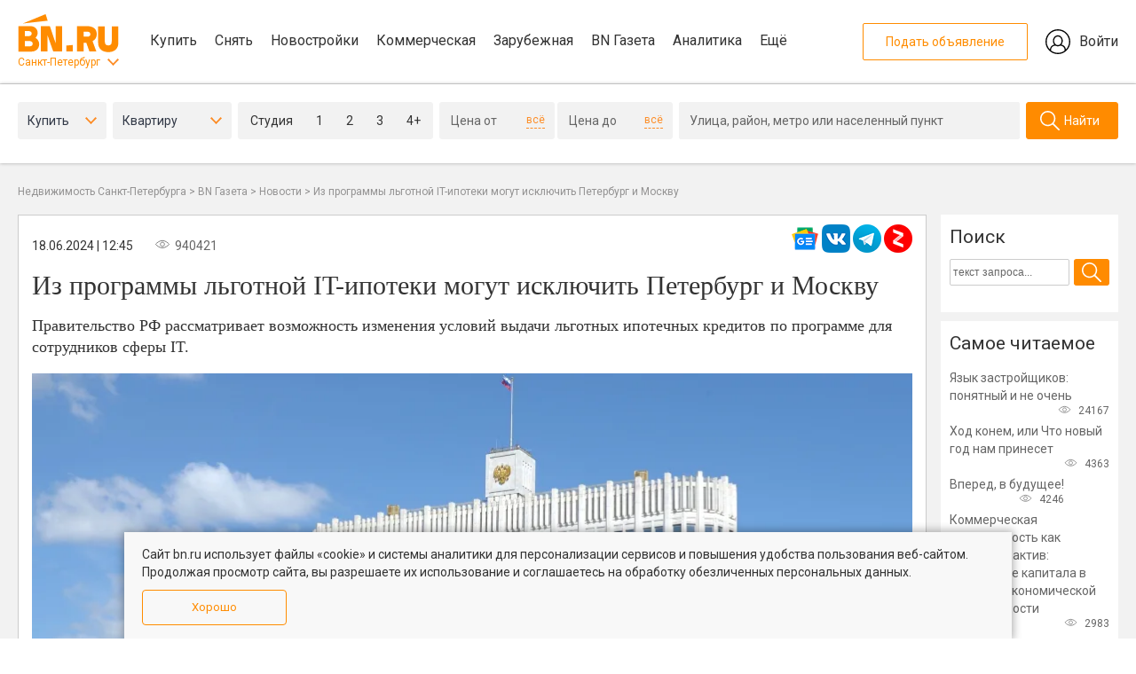

--- FILE ---
content_type: text/html; charset=UTF-8
request_url: https://www.bn.ru/gazeta/news/277975/
body_size: 15295
content:
<!DOCTYPE html>
<html lang="ru-RU" xml:lang="ru-RU" >
<head>
    <title>Из программы льготной IT-ипотеки могут исключить Петербург и Москву - газета BN.ru</title>
    <meta name="og:title" content="Из программы льготной IT-ипотеки могут исключить Петербург и Москву - Ипотека и финансы - газета BN.ru">
<meta name="og:description" content="Правительство РФ рассматривает возможность изменения условий выдачи льготных ипотечных кредитов по программе для сотрудников сферы IT.">
<meta name="fb:app_id" content="1142145209203710">
<meta name="og:type" content="article">
<meta name="og:site_name" content="Бюллетень недвижимости">
<meta name="og:image" content="//static.bn.ru/uploads/gazeta/2024_06/17187005851418496711b.jpg">
<meta name="vk:image" content="//static.bn.ru/uploads/gazeta/2024_06/17187005851418496711b.jpg">
<meta name="description" content="Правительство РФ рассматривает возможность изменения условий выдачи льготных ипотечных кредитов по программе для сотрудников сферы IT.">
<link href="https://www.bn.ru/amp/gazeta/news/277975/" rel="amphtml">
<link href="https://www.bn.ru/gazeta/news/277975/" rel="canonical">
<link href="/assets/minify/f72c7b7b3cc17bc3b82b650c4202aa81117d1c6b.css?v=1768813394" rel="stylesheet">
<link href="/assets/minify/c0c732137f41386d9252872a8b5c7b536982aa4f.css?v=1768813394" rel="stylesheet">
<link href="/assets/minify/7c569d585bbc06bef9696887d4a6ed595e82a9d9.css?v=1768813394" rel="stylesheet">
<link href="/assets/minify/57e3de2f8d62c84b66354bcad4c0f3fa40c92ea0.css?v=1768813394" rel="stylesheet">
<link href="/assets/minify/733a27b2f864b626e98d0e460fe0fe79802eb4fa.css?v=1768813394" rel="stylesheet">
<link href="/assets/minify/acf78ea6361239df2129ccb5519dbd68de5ce413.css?v=1768813394" rel="stylesheet">
<link href="/assets/minify/d150501355ebf9ad41b53826c1478ec2db408c63.css?v=1768813394" rel="stylesheet">
<link href="/assets/minify/25e05e0b02a63c011ac01f7a0c8f8900a348037c.css?v=1768813394" rel="stylesheet">
<link href="/assets/minify/a396b44486fac0ff5221f9404460f8e490936c3b.css?v=1768813394" rel="stylesheet">
<link href="/assets/minify/8e9e5b8b177907ba4dd0de5124a45169f5b1e952.css?v=1768813394" rel="stylesheet">
<link href="/assets/minify/37c95d58fdf1dc18fb2057ee9b1b4ae6c6aaa664.css?v=1768813394" rel="stylesheet">
<link href="/assets/minify/1f986c6d8c92bb5d025bbcc5776b51e2631fa9a1.css?v=1768813395" rel="stylesheet">
<link href="/assets/minify/56e9c71c5f3dbeeeb310f0d86954b588c3fe9999.css?v=1768813395" rel="stylesheet">
<link href="/assets/minify/37792ec16beab530f80ce3e40a61878dd2bd07e7.css?v=1768813394" rel="stylesheet">
<link href="/assets/minify/d97a2432659c762a534483d4dd0e1c6193900241.css?v=1768813394" rel="stylesheet">
<link href="/assets/minify/99a5995b96563a6070d0b55176b892a3164377a3.css?v=1768813394" rel="stylesheet">
<link href="/assets/minify/2dd5b8b59c1c838ebfd85ea4766108d614b0da38.css?v=1768813394" rel="stylesheet">
<link href="/assets/minify/737d0efc28046e4ba5e9d0b3022f056a8d8adff4.css?v=1768813394" rel="stylesheet">
<link href="/assets/minify/63523b4c4169d176d56b4483d4d02b2f8fb1cfdb.css?v=1768813395" rel="stylesheet">
<link href="/assets/minify/b892d5e0750a8af766473bd482d985416bd75c2c.css?v=1768813394" rel="stylesheet">
<link href="/assets/minify/59a92c2c93b1e3fe14786da7a1fd0e1fe461655b.css?v=1768813395" rel="stylesheet">
<link href="/assets/minify/7b503f67f87d27da2c10d8661ac21e0104300203.css?v=1768813394" rel="stylesheet">
<script src="/assets/bc3df612/jquery.min.js?v=1768813394"></script>
<script src="/assets/5d37cbd7/js/init.js?v=1768813395"></script>
<script src="/assets/b00c4edc/js/gazeta-popup.js?v=1768813394"></script>
<script src="/assets/cb804777/js/popup.202208.js?v=1768813394"></script>    <meta http-equiv="Content-Type" content="text/html; charset=UTF-8">
        <meta name="viewport" content="width=device-width, initial-scale=1, maximum-scale=1, minimum-scale=1, user-scalable=0">
    <meta name="format-detection" content="telephone=no">
    <link rel="apple-touch-icon" sizes="180x180" href="/assets/5d37cbd7/favicon/apple-touch-icon.png">
    <link rel="icon" type="image/png" sizes="192x192"  href="/assets/5d37cbd7/favicon/android-chrome-192x192.png">
    <link rel="icon" type="image/png" href="/assets/5d37cbd7/favicon/favicon.ico" />
    <link rel="manifest" href="/assets/5d37cbd7/favicon/manifest.json">
    <meta name="msapplication-TileColor" content="#809513">
    <meta name="msapplication-TileImage" content="/assets/5d37cbd7/favicon/mstile-144x144.png">
    <meta name="theme-color" content="#666666">
    <meta name="verify-admitad" content="aeb404cc2d" />
    <meta name="csrf-param" content="_csrf-frontend">
<meta name="csrf-token" content="80OcGpg9oPzCVdIcQKnilZs558mymXVlUB_3cA21iEKkJe9o7U_uypowhnYj6LvkqEiUkf72GyAAWc9CW_n7Dg==">
    <link rel="manifest" href="/assets/5d37cbd7/onesignal/manifest.json" />
    </head>
<body>
<div class="wrapper">
    <div class="page-container">
        <div class="bn-page__header-top">
    <div class="bn-page__block bn-page__block-top">
        <div class="bn-page__block-top-left">
            <div class="bn-page__block-top-left-container">
                <a href="/" class="bn-page__logo"></a>
                <div class="bn-page__city"><a href="#" class="bn-menu-city-toggle">Санкт-Петербург</a></div>
            </div>
            <nav class="menu-main bn-menu-main">
                <a href="/kvartiry-vtorichka/" data-section="kupit">Купить</a>
                <a href="/arenda-kvartiry/" data-section="snyat">Снять</a>
                <a href="/kvartiry-novostroiki/" data-section="novostroyki">Новостройки</a>
                <a href="/kommercheskaya/" data-section="kommercheskaya">Коммерческая</a>
                <a href="https://prian.ru/" target="_blank" data-section="prian">Зарубежная</a>
                <a href="/gazeta/" data-section="gazeta">BN Газета</a>
                <a href="/analytics/" target="_blank" data-section="ocenka">Аналитика</a>
                <a href="#" data-section="eshe">Ещё</a>
            </nav>
        </div>
        <div class="bn-page__block-top-right">
            <a href="//lk.bn.ru/" target="_blank" class="bn-page__block-top-href-add">Подать объявление</a>
            <a href="//lk.bn.ru/" target="_blank" class="bn-page__block-top-href-lk">Войти</a>
        </div>
    </div>
</div>
<div class="bn-page__header-search-menu-city-container">
    <div class="bn-page__header-search-menu-city bn-menu-city">
        <nav>
            <a href="//moskva.bn.ru/">Москва</a>
            <a href="//50.bn.ru/">Московская область</a>
            <a href="//23.bn.ru/krasnodar/">Краснодар</a>
            <a href="//23.bn.ru/sochi/">Сочи</a>
            <a href="//66.bn.ru/ekaterinburg/">Екатеринбург</a>
            <a href="//39.bn.ru/kaliningrad/">Калининград</a>
            <a href="//52.bn.ru/nnov/">Нижний Новгород</a>
            <a href="//36.bn.ru/voronezh/">Воронеж</a>
            <a href="//63.bn.ru/samara/">Самара</a>
            <a href="//61.bn.ru/rostov/">Ростов-на-Дону</a>
            <a href="//bn.ru/portal">Все регионы</a>
        </nav>
    </div>
</div>
<div class="bn-page__header-search-menu-sub">
    <div class="bn-page__menu-sub bn-menu-main-sub" data-section="kupit">
        <div class="bn-page__menu-sub-column-container">
            <div class="bn-page__menu-sub-column">
                <div><a href="/kvartiry-vtorichka/">Квартиру на вторичке</a></div>
                <div><a href="/kvartiry-novostroiki/">Квартиру в новостройке</a></div>
            </div>
            <div class="bn-page__menu-sub-column">
                <div><a href="/komnaty-vtorichka/">Комнату</a></div>
                <div><a href="/zagorodnaya/">Дома и участки</a></div>
            </div>
            <div class="bn-page__menu-sub-column">
                <div><a href="/kommercheskaya/">Коммерческую недвижимость</a></div>
                <div><a href="/apartamenty/">Апартаменты</a></div>
            </div>
        </div>
    </div>
    <div class="bn-page__menu-sub bn-menu-main-sub" data-section="snyat">
        <div class="bn-page__menu-sub-column-container">
            <div class="bn-page__menu-sub-column">
                <div><a href="/arenda-kvartiry/">Квартиру</a></div>
                <div><a href="/arenda-komnaty/">Комнату</a></div>
            </div>
            <div class="bn-page__menu-sub-column">
                <div><a href="/arenda-zagorodnaya/">Дом или коттедж</a></div>
                <div><a href="/arenda-kommercheskaya/">Коммерческую недвижимость</a></div>
            </div>
        </div>
    </div>
    <div class="bn-page__menu-sub bn-menu-main-sub" data-section="novostroyki">
        <div class="bn-page__menu-sub-column-container">
            <div class="bn-page__menu-sub-column">
                <div><a href="/kvartiry-novostroiki/">Квартиры в новостройках</a></div>
                <div><a href="/novostroyki-zhk/">Каталог ЖК</a></div>
            </div>
            <div class="bn-page__menu-sub-column">
                <div><a href="/sales/">Акции и скидки</a></div>
            </div>
        </div>
    </div>
    <div class="bn-page__menu-sub bn-menu-main-sub" data-section="kommercheskaya">
        <div class="bn-page__menu-sub-column-container">
            <div class="bn-page__menu-sub-column">
                <div><a href="/ofisy/">Купить офис</a></div>
                <div><a href="/arenda-ofisa/">Снять офис</a></div>
            </div>
            <div class="bn-page__menu-sub-column">
                <div><a href="/torgovye-pomeshcheniya/">Купить торговую площадь</a></div>
                <div><a href="/arenda-torgovyh-pomeshcheniy/">Снять торговую площадь</a></div>
            </div>
            <div class="bn-page__menu-sub-column">
                <div><a href="/kommercheskaya-zemlya/">Купить коммерческую землю</a></div>
                <div><a href="/arenda-zemelnogo-uchastka/">Снять коммерческую землю</a></div>
            </div>
        </div>
    </div>
    <div class="bn-page__menu-sub bn-menu-main-sub" data-section="gazeta">
        <div class="bn-page__menu-sub-column-container">
            <div class="bn-page__menu-sub-column">
                <div><a href="/gazeta/news/">Новости</a></div>
                <div><a href="/gazeta/articles/">Статьи</a></div>
            </div>
            <div class="bn-page__menu-sub-column">
                <div><a href="/gazeta/">Главное сегодня</a></div>
                <div><a href="/gazeta/market/">Рынок жилья</a></div>
            </div>
            <div class="bn-page__menu-sub-column">
                <div><a href="/gazeta/leaders/">Лидеры мнений</a></div>
                <div><a href="/gazeta/mortgage/">Ипотека и финансы</a></div>
            </div>
            <div class="bn-page__menu-sub-column">
                <div><a href="/gazeta/country/">Загородная недвижимость</a></div>
                <div><a href="/gazeta/business-property/">Инвестиции в недвижимость</a></div>
            </div>
            <div class="bn-page__menu-sub-column">
                <div><a href="/gazeta/press-release/">Пресс-релизы</a></div>
                <div><a href="/gazeta/city/">Среда обитания</a></div>
            </div>
            <div class="bn-page__menu-sub-column">
                <div><a href="/gazeta/story/">Сюжеты</a></div>
                <div><a href="/gazeta/video/">Видео</a></div>
            </div>
        </div>
    </div>
    <div class="bn-page__menu-sub bn-menu-main-sub" data-section="eshe">
        <div class="bn-page__menu-sub-column-container">
            <div class="bn-page__menu-sub-column">
                <div><a href="/calendar/">Мероприятия</a></div>
                <div><a href="/wiki/">База знаний</a></div>
            </div>
            <div class="bn-page__menu-sub-column">
                <div><a href="/partners/">Партнеры</a></div>
            </div>
        </div>
    </div>
</div><!-- Index second page -->
<div class="page--index-new" id="page--index">
<div class="search-on-secondary__container"><!--noindex-->
<div class="search-on-main__container" id="bn-form-search-main" data-type="desktop"></div>
<form id="filter" action="/kvartiry-vtorichka/" method="get"><div class="popup-box-new">
    <div class="popup-bg"></div>
    <div class="popup-wraper district" data-buttonclassopen=".district">
        <div class="popup-close"></div>
        <div class="popup-head">
            <div class="popup-head--item">
                <div class="name">Центр</div>
                <div class="obl">Санкт-Петербург</div>
            </div>
            <div class="popup-head--item">
                <div class="name">Без центра</div>
                <div class="obl">Санкт-Петербург</div>
            </div>
            <div class="popup-head--item">
                <div class="name">Пригороды</div>
                <div class="obl">Санкт-Петербург</div>
            </div>
            <div class="popup-head--item">
                <div class="name">Отдаленные районы</div>
                <div class="obl">Ленинградская область</div>
            </div>
        </div>
        <div class="popup-scroll">
            <div class="popup-content">
                                                    <div class="popup-content--item">
                        <div class="select-all">Выбрать все</div>
                        <div class="checkboxes" data-house-type="brick_type">
                                                                                                                                                                                                                                                                                                                                                                                                                                                                                                                                                                                                                                                                                                                                                                                                                                                                                                                                                                                                                                                                                                                                                                                                                                                                                                                                                                                                                                                                                                                                                                                                                                                                                                                                                                                                                                                                                                                                                                                                                                                                                                                                                                                                                                                                                                                                                                                                                                                                                                                            
                            
<div id="searchformonmain-district"><div class="checkbox"><input type="checkbox" name="district[]" value="1" id="SearchFormOnMain[district][]1" ><label for="SearchFormOnMain[district][]1"><span class="check"></span><span class="name">Адмиралтейский</span></label></div>
<div class="checkbox"><input type="checkbox" name="district[]" value="2" id="SearchFormOnMain[district][]2" ><label for="SearchFormOnMain[district][]2"><span class="check"></span><span class="name">Василеостровский</span></label></div>
<div class="checkbox"><input type="checkbox" name="district[]" value="10" id="SearchFormOnMain[district][]10" ><label for="SearchFormOnMain[district][]10"><span class="check"></span><span class="name">Петроградский</span></label></div>
<div class="checkbox"><input type="checkbox" name="district[]" value="13" id="SearchFormOnMain[district][]13" ><label for="SearchFormOnMain[district][]13"><span class="check"></span><span class="name">Центральный</span></label></div></div>
                        </div>
                    </div>
                                    <div class="popup-content--item">
                        <div class="select-all">Выбрать все</div>
                        <div class="checkboxes" data-house-type="brick_type">
                                                                                                                                                                                                                                                                                                                                                                                                                                                                                                                                                                                                                                                                                                                                                                                                                                                                                                                                                                                                                                                                                                                                                                                                                                                                                                                                                                                                                                                                                                                                                                                                                                                                                                                                                                                                                                                                                                                                                                                                                                                                                                                                                                                                                                                                                                                                                                                                                                                                                                                                                                                                                                                                                                                                                                                                                                                                                
                            
<div id="searchformonmain-district"><div class="checkbox"><input type="checkbox" name="district[]" value="3" id="SearchFormOnMain[district][]3" ><label for="SearchFormOnMain[district][]3"><span class="check"></span><span class="name">Выборгский</span></label></div>
<div class="checkbox"><input type="checkbox" name="district[]" value="4" id="SearchFormOnMain[district][]4" ><label for="SearchFormOnMain[district][]4"><span class="check"></span><span class="name">Кировский</span></label></div>
<div class="checkbox"><input type="checkbox" name="district[]" value="5" id="SearchFormOnMain[district][]5" ><label for="SearchFormOnMain[district][]5"><span class="check"></span><span class="name">Калининский</span></label></div>
<div class="checkbox"><input type="checkbox" name="district[]" value="6" id="SearchFormOnMain[district][]6" ><label for="SearchFormOnMain[district][]6"><span class="check"></span><span class="name">Красногвардейский</span></label></div>
<div class="checkbox"><input type="checkbox" name="district[]" value="7" id="SearchFormOnMain[district][]7" ><label for="SearchFormOnMain[district][]7"><span class="check"></span><span class="name">Красносельский</span></label></div>
<div class="checkbox"><input type="checkbox" name="district[]" value="8" id="SearchFormOnMain[district][]8" ><label for="SearchFormOnMain[district][]8"><span class="check"></span><span class="name">Московский</span></label></div>
<div class="checkbox"><input type="checkbox" name="district[]" value="9" id="SearchFormOnMain[district][]9" ><label for="SearchFormOnMain[district][]9"><span class="check"></span><span class="name">Невский</span></label></div>
<div class="checkbox"><input type="checkbox" name="district[]" value="11" id="SearchFormOnMain[district][]11" ><label for="SearchFormOnMain[district][]11"><span class="check"></span><span class="name">Приморский</span></label></div>
<div class="checkbox"><input type="checkbox" name="district[]" value="12" id="SearchFormOnMain[district][]12" ><label for="SearchFormOnMain[district][]12"><span class="check"></span><span class="name">Фрунзенский</span></label></div></div>
                        </div>
                    </div>
                                    <div class="popup-content--item">
                        <div class="select-all">Выбрать все</div>
                        <div class="checkboxes" data-house-type="brick_type">
                                                                                                                                                                                                                                                                                                                                                                                                                                                                                                                                                                                                                                                                                                                                                                                                                                                                                                                                                                                                                                                                                                                                                                                                                                                                                                                                                                                                                                                                                                                                                                                                                                                                                                                                                                                                                                                                                                                                                                                                                                                                                                                                                                                                                                                                                                                                                                                                                                                                                                                                                                                                
                            
<div id="searchformonmain-district"><div class="checkbox"><input type="checkbox" name="district[]" value="15" id="SearchFormOnMain[district][]15" ><label for="SearchFormOnMain[district][]15"><span class="check"></span><span class="name">Кронштадтский</span></label></div>
<div class="checkbox"><input type="checkbox" name="district[]" value="16" id="SearchFormOnMain[district][]16" ><label for="SearchFormOnMain[district][]16"><span class="check"></span><span class="name">Колпинский</span></label></div>
<div class="checkbox"><input type="checkbox" name="district[]" value="17" id="SearchFormOnMain[district][]17" ><label for="SearchFormOnMain[district][]17"><span class="check"></span><span class="name">Курортный</span></label></div>
<div class="checkbox"><input type="checkbox" name="district[]" value="19" id="SearchFormOnMain[district][]19" ><label for="SearchFormOnMain[district][]19"><span class="check"></span><span class="name">Петродворцовый</span></label></div>
<div class="checkbox"><input type="checkbox" name="district[]" value="20" id="SearchFormOnMain[district][]20" ><label for="SearchFormOnMain[district][]20"><span class="check"></span><span class="name">Пушкинский</span></label></div></div>
                        </div>
                    </div>
                                    <div class="popup-content--item">
                        <div class="select-all">Выбрать все</div>
                        <div class="checkboxes" data-house-type="brick_type">
                                                                                                                                                                                                                                                                                                                                                                                                                                                                                                                                                                                                                                                                                                                                                                                                                                                                                                                                                                                                                                                                                                                                                                                                                                                                                                                                                                                                                                                                                                                                                                                                                                                                                                                                                                                                                                                                                                                                                                                                                                                                                                                                                                                                                                                                                                                                                                                                                                                                                                                                                                                                                                                                                                                                                                                                                                                                                                                                                                                                                                                                                                                                                                                                                                                                                                                                                                                                                                                
                            
<div id="searchformonmain-district"><div class="checkbox"><input type="checkbox" name="district[]" value="21" id="SearchFormOnMain[district][]21" ><label for="SearchFormOnMain[district][]21"><span class="check"></span><span class="name">Бокситогорский</span></label></div>
<div class="checkbox"><input type="checkbox" name="district[]" value="22" id="SearchFormOnMain[district][]22" ><label for="SearchFormOnMain[district][]22"><span class="check"></span><span class="name">Волосовский</span></label></div>
<div class="checkbox"><input type="checkbox" name="district[]" value="23" id="SearchFormOnMain[district][]23" ><label for="SearchFormOnMain[district][]23"><span class="check"></span><span class="name">Волховский</span></label></div>
<div class="checkbox"><input type="checkbox" name="district[]" value="24" id="SearchFormOnMain[district][]24" ><label for="SearchFormOnMain[district][]24"><span class="check"></span><span class="name">Всеволожский</span></label></div>
<div class="checkbox"><input type="checkbox" name="district[]" value="25" id="SearchFormOnMain[district][]25" ><label for="SearchFormOnMain[district][]25"><span class="check"></span><span class="name">Выборгский</span></label></div>
<div class="checkbox"><input type="checkbox" name="district[]" value="26" id="SearchFormOnMain[district][]26" ><label for="SearchFormOnMain[district][]26"><span class="check"></span><span class="name">Гатчинский</span></label></div>
<div class="checkbox"><input type="checkbox" name="district[]" value="27" id="SearchFormOnMain[district][]27" ><label for="SearchFormOnMain[district][]27"><span class="check"></span><span class="name">Кингисеппский</span></label></div>
<div class="checkbox"><input type="checkbox" name="district[]" value="28" id="SearchFormOnMain[district][]28" ><label for="SearchFormOnMain[district][]28"><span class="check"></span><span class="name">Киришский</span></label></div>
<div class="checkbox"><input type="checkbox" name="district[]" value="29" id="SearchFormOnMain[district][]29" ><label for="SearchFormOnMain[district][]29"><span class="check"></span><span class="name">Кировский</span></label></div>
<div class="checkbox"><input type="checkbox" name="district[]" value="30" id="SearchFormOnMain[district][]30" ><label for="SearchFormOnMain[district][]30"><span class="check"></span><span class="name">Лодейнопольский</span></label></div>
<div class="checkbox"><input type="checkbox" name="district[]" value="31" id="SearchFormOnMain[district][]31" ><label for="SearchFormOnMain[district][]31"><span class="check"></span><span class="name">Ломоносовский</span></label></div>
<div class="checkbox"><input type="checkbox" name="district[]" value="32" id="SearchFormOnMain[district][]32" ><label for="SearchFormOnMain[district][]32"><span class="check"></span><span class="name">Лужский</span></label></div>
<div class="checkbox"><input type="checkbox" name="district[]" value="33" id="SearchFormOnMain[district][]33" ><label for="SearchFormOnMain[district][]33"><span class="check"></span><span class="name">Подпорожский</span></label></div>
<div class="checkbox"><input type="checkbox" name="district[]" value="34" id="SearchFormOnMain[district][]34" ><label for="SearchFormOnMain[district][]34"><span class="check"></span><span class="name">Приозерский</span></label></div>
<div class="checkbox"><input type="checkbox" name="district[]" value="35" id="SearchFormOnMain[district][]35" ><label for="SearchFormOnMain[district][]35"><span class="check"></span><span class="name">Сланцевский</span></label></div>
<div class="checkbox"><input type="checkbox" name="district[]" value="36" id="SearchFormOnMain[district][]36" ><label for="SearchFormOnMain[district][]36"><span class="check"></span><span class="name">Тихвинский</span></label></div>
<div class="checkbox"><input type="checkbox" name="district[]" value="37" id="SearchFormOnMain[district][]37" ><label for="SearchFormOnMain[district][]37"><span class="check"></span><span class="name">Тосненский</span></label></div></div>
                        </div>
                    </div>
                            </div>
        </div>
        <div class="popup-button--save">
            <div data-field="district" class="btn popup-button--select">Применить</div>
            <a href="#" data-field="district" class="popup-button--clear">Очистить</a>
        </div>
    </div>
    <div class="popup-wraper metro" data-buttonclassopen=".metro">
        <div class="popup-close"></div>
        <div class="popup-head">
            <div class="popup-head--item flex">
                <div class="icon-metro line-1"></div>
                <div class="name">Линия 1</div>
            </div>
            <div class="popup-head--item flex">
                <div class="icon-metro line-2"></div>
                <div class="name">Линия 2</div>
            </div>
            <div class="popup-head--item flex">
                <div class="icon-metro line-3"></div>
                <div class="name">Линия 3</div>
            </div>
            <div class="popup-head--item flex">
                <div class="icon-metro line-4"></div>
                <div class="name">Линия 4</div>
            </div>
            <div class="popup-head--item flex">
                <div class="icon-metro line-5"></div>
                <div class="name">Линия 5</div>
            </div>
        </div>
        <div class="popup-scroll">
            <div class="popup-content">
                                                    <div class="popup-content--item line-1">
                        <div class="select-all">Выбрать все</div>
                        <div class="checkboxes" data-house-type="brick_type">
                                                                                                                                                                                                                                                                                                                                                                                                                                                                                                                                                                                                                                                                                                                                                                                                                                                                                                                                                                                                                                                                                                                                                                                                                                                                                                                                                                                                                                                                                                                                                                                                                                                                                                                                                                                                                                                                                                                                                                                                                                                                                                                                                                                                                                                                                                                                                                                                                                                                                                                                                                                                                                                                                                                                                                                                                                                                                                                                                                                                                                                                                                                                                                                                                                                                                                                                                                                                                                                                                                                                                                                                                                                                                                                                                                                                                                                                                                                                                                                                                                                                                                                                                                                                                                                                                                                                                                                                                                                                                                                                                                                                                                                                                                                                                                                                                                                                                                                                                                                                                                                                                                                                                                                                                                                                                                                                                                                                                                                                                                                                                                                                                                                                                                                                                                
<div id="searchformonmain-metro"><div class="checkbox"><input type="checkbox" name="SearchFormOnMain[metro][]" value="620" id="SearchFormOnMain[metro][]620" ><label for="SearchFormOnMain[metro][]620"><span class="check"></span><span class="name">Девяткино</span></label></div>
<div class="checkbox"><input type="checkbox" name="SearchFormOnMain[metro][]" value="610" id="SearchFormOnMain[metro][]610" ><label for="SearchFormOnMain[metro][]610"><span class="check"></span><span class="name">Гражданский  проспект</span></label></div>
<div class="checkbox"><input type="checkbox" name="SearchFormOnMain[metro][]" value="510" id="SearchFormOnMain[metro][]510" ><label for="SearchFormOnMain[metro][]510"><span class="check"></span><span class="name">Академическая</span></label></div>
<div class="checkbox"><input type="checkbox" name="SearchFormOnMain[metro][]" value="870" id="SearchFormOnMain[metro][]870" ><label for="SearchFormOnMain[metro][]870"><span class="check"></span><span class="name">Политехническая</span></label></div>
<div class="checkbox"><input type="checkbox" name="SearchFormOnMain[metro][]" value="780" id="SearchFormOnMain[metro][]780" ><label for="SearchFormOnMain[metro][]780"><span class="check"></span><span class="name">Площадь Мужества</span></label></div>
<div class="checkbox"><input type="checkbox" name="SearchFormOnMain[metro][]" value="720" id="SearchFormOnMain[metro][]720" ><label for="SearchFormOnMain[metro][]720"><span class="check"></span><span class="name">Лесная</span></label></div>
<div class="checkbox"><input type="checkbox" name="SearchFormOnMain[metro][]" value="580" id="SearchFormOnMain[metro][]580" ><label for="SearchFormOnMain[metro][]580"><span class="check"></span><span class="name">Выборгская</span></label></div>
<div class="checkbox"><input type="checkbox" name="SearchFormOnMain[metro][]" value="700" id="SearchFormOnMain[metro][]700" ><label for="SearchFormOnMain[metro][]700"><span class="check"></span><span class="name">Площадь Ленина</span></label></div>
<div class="checkbox"><input type="checkbox" name="SearchFormOnMain[metro][]" value="1010" id="SearchFormOnMain[metro][]1010" ><label for="SearchFormOnMain[metro][]1010"><span class="check"></span><span class="name">Чернышевская</span></label></div>
<div class="checkbox"><input type="checkbox" name="SearchFormOnMain[metro][]" value="570" id="SearchFormOnMain[metro][]570" ><label for="SearchFormOnMain[metro][]570"><span class="check"></span><span class="name">Площадь Восстания</span></label></div>
<div class="checkbox"><input type="checkbox" name="SearchFormOnMain[metro][]" value="560" id="SearchFormOnMain[metro][]560" ><label for="SearchFormOnMain[metro][]560"><span class="check"></span><span class="name">Владимирская</span></label></div>
<div class="checkbox"><input type="checkbox" name="SearchFormOnMain[metro][]" value="910" id="SearchFormOnMain[metro][]910" ><label for="SearchFormOnMain[metro][]910"><span class="check"></span><span class="name">Пушкинская</span></label></div>
<div class="checkbox"><input type="checkbox" name="SearchFormOnMain[metro][]" value="520" id="SearchFormOnMain[metro][]520" ><label for="SearchFormOnMain[metro][]520"><span class="check"></span><span class="name">Балтийская</span></label></div>
<div class="checkbox"><input type="checkbox" name="SearchFormOnMain[metro][]" value="790" id="SearchFormOnMain[metro][]790" ><label for="SearchFormOnMain[metro][]790"><span class="check"></span><span class="name">Нарвская</span></label></div>
<div class="checkbox"><input type="checkbox" name="SearchFormOnMain[metro][]" value="670" id="SearchFormOnMain[metro][]670" ><label for="SearchFormOnMain[metro][]670"><span class="check"></span><span class="name">Кировский завод</span></label></div>
<div class="checkbox"><input type="checkbox" name="SearchFormOnMain[metro][]" value="500" id="SearchFormOnMain[metro][]500" ><label for="SearchFormOnMain[metro][]500"><span class="check"></span><span class="name">Автово</span></label></div>
<div class="checkbox"><input type="checkbox" name="SearchFormOnMain[metro][]" value="710" id="SearchFormOnMain[metro][]710" ><label for="SearchFormOnMain[metro][]710"><span class="check"></span><span class="name">Ленинский  проспект</span></label></div>
<div class="checkbox"><input type="checkbox" name="SearchFormOnMain[metro][]" value="550" id="SearchFormOnMain[metro][]550" ><label for="SearchFormOnMain[metro][]550"><span class="check"></span><span class="name">Проспект Ветеранов</span></label></div></div>
                        </div>
                    </div>
                                    <div class="popup-content--item line-2">
                        <div class="select-all">Выбрать все</div>
                        <div class="checkboxes" data-house-type="brick_type">
                                                                                                                                                                                                                                                                                                                                                                                                                                                                                                                                                                                                                                                                                                                                                                                                                                                                                                                                                                                                                                                                                                                                                                                                                                                                                                                                                                                                                                                                                                                                                                                                                                                                                                                                                                                                                                                                                                                                                                                                                                                                                                                                                                                                                                                                                                                                                                                                                                                                                                                                                                                                                                                                                                                                                                                                                                                                                                                                                                                                                                                                                                                                                                                                                                                                                                                                                                                                                                                                                                                                                                                                                                                                                                                                                                                                                                                                                                                                                                                                                                                                                                                                                                                                                                                                                                                                                                                                                                                                                                                                                                                                                                                                                                                                                                                                                                                                                                                                                                                                                                                                                                                                                                                                                                                                                                                                                                                                                                                                                                                                                                                                                                                                                                                                                                
<div id="searchformonmain-metro"><div class="checkbox"><input type="checkbox" name="SearchFormOnMain[metro][]" value="1140" id="SearchFormOnMain[metro][]1140" ><label for="SearchFormOnMain[metro][]1140"><span class="check"></span><span class="name">Парнас</span></label></div>
<div class="checkbox"><input type="checkbox" name="SearchFormOnMain[metro][]" value="900" id="SearchFormOnMain[metro][]900" ><label for="SearchFormOnMain[metro][]900"><span class="check"></span><span class="name">Проспект Просвещения</span></label></div>
<div class="checkbox"><input type="checkbox" name="SearchFormOnMain[metro][]" value="830" id="SearchFormOnMain[metro][]830" ><label for="SearchFormOnMain[metro][]830"><span class="check"></span><span class="name">Озерки</span></label></div>
<div class="checkbox"><input type="checkbox" name="SearchFormOnMain[metro][]" value="980" id="SearchFormOnMain[metro][]980" ><label for="SearchFormOnMain[metro][]980"><span class="check"></span><span class="name">Удельная</span></label></div>
<div class="checkbox"><input type="checkbox" name="SearchFormOnMain[metro][]" value="860" id="SearchFormOnMain[metro][]860" ><label for="SearchFormOnMain[metro][]860"><span class="check"></span><span class="name">Пионерская</span></label></div>
<div class="checkbox"><input type="checkbox" name="SearchFormOnMain[metro][]" value="1000" id="SearchFormOnMain[metro][]1000" ><label for="SearchFormOnMain[metro][]1000"><span class="check"></span><span class="name">Черная речка</span></label></div>
<div class="checkbox"><input type="checkbox" name="SearchFormOnMain[metro][]" value="850" id="SearchFormOnMain[metro][]850" ><label for="SearchFormOnMain[metro][]850"><span class="check"></span><span class="name">Петроградская</span></label></div>
<div class="checkbox"><input type="checkbox" name="SearchFormOnMain[metro][]" value="590" id="SearchFormOnMain[metro][]590" ><label for="SearchFormOnMain[metro][]590"><span class="check"></span><span class="name">Горьковская</span></label></div>
<div class="checkbox"><input type="checkbox" name="SearchFormOnMain[metro][]" value="800" id="SearchFormOnMain[metro][]800" ><label for="SearchFormOnMain[metro][]800"><span class="check"></span><span class="name">Невский проспект</span></label></div>
<div class="checkbox"><input type="checkbox" name="SearchFormOnMain[metro][]" value="940" id="SearchFormOnMain[metro][]940" ><label for="SearchFormOnMain[metro][]940"><span class="check"></span><span class="name">Сенная площадь</span></label></div>
<div class="checkbox"><input type="checkbox" name="SearchFormOnMain[metro][]" value="970" id="SearchFormOnMain[metro][]970" ><label for="SearchFormOnMain[metro][]970"><span class="check"></span><span class="name">Технологический институт</span></label></div>
<div class="checkbox"><input type="checkbox" name="SearchFormOnMain[metro][]" value="990" id="SearchFormOnMain[metro][]990" ><label for="SearchFormOnMain[metro][]990"><span class="check"></span><span class="name">Фрунзенская</span></label></div>
<div class="checkbox"><input type="checkbox" name="SearchFormOnMain[metro][]" value="770" id="SearchFormOnMain[metro][]770" ><label for="SearchFormOnMain[metro][]770"><span class="check"></span><span class="name">Московские ворота</span></label></div>
<div class="checkbox"><input type="checkbox" name="SearchFormOnMain[metro][]" value="1030" id="SearchFormOnMain[metro][]1030" ><label for="SearchFormOnMain[metro][]1030"><span class="check"></span><span class="name">Электросила</span></label></div>
<div class="checkbox"><input type="checkbox" name="SearchFormOnMain[metro][]" value="840" id="SearchFormOnMain[metro][]840" ><label for="SearchFormOnMain[metro][]840"><span class="check"></span><span class="name">Парк Победы</span></label></div>
<div class="checkbox"><input type="checkbox" name="SearchFormOnMain[metro][]" value="760" id="SearchFormOnMain[metro][]760" ><label for="SearchFormOnMain[metro][]760"><span class="check"></span><span class="name">Московская</span></label></div>
<div class="checkbox"><input type="checkbox" name="SearchFormOnMain[metro][]" value="660" id="SearchFormOnMain[metro][]660" ><label for="SearchFormOnMain[metro][]660"><span class="check"></span><span class="name">Звездная</span></label></div>
<div class="checkbox"><input type="checkbox" name="SearchFormOnMain[metro][]" value="680" id="SearchFormOnMain[metro][]680" ><label for="SearchFormOnMain[metro][]680"><span class="check"></span><span class="name">Купчино</span></label></div></div>
                        </div>
                    </div>
                                    <div class="popup-content--item line-3">
                        <div class="select-all">Выбрать все</div>
                        <div class="checkboxes" data-house-type="brick_type">
                                                                                                                                                                                                                                                                                                                                                                                                                                                                                                                                                                                                                                                                                                                                                                                                                                                                                                                                                                                                                                                                                                                                                                                                                                                                                                                                                                                                                                                                                                                                                                                                                                                                                                                                                                                                                                                                                                                                                                                                                                                                                                                                                                                                                                                                                                                                                                                                                                                                                                                                                                                                                                                                                                                                                                                                                                                                                                                                                                                                                                                                                                                                                                                                                                                                                                                                                                                                                                                                                                                                                                                                                                                                                                                                                                                                                                                                                                                                                                                                                                                                                                                                                                                                                                                                                                                                                                                                                                                                                                                                                                                                                                                                                                                                                                                                                                                                                                                                                                                                                                                                                                                                                                                                                                                                                                                                        
<div id="searchformonmain-metro"><div class="checkbox"><input type="checkbox" name="SearchFormOnMain[metro][]" value="1230" id="SearchFormOnMain[metro][]1230" ><label for="SearchFormOnMain[metro][]1230"><span class="check"></span><span class="name">Беговая</span></label></div>
<div class="checkbox"><input type="checkbox" name="SearchFormOnMain[metro][]" value="1220" id="SearchFormOnMain[metro][]1220" ><label for="SearchFormOnMain[metro][]1220"><span class="check"></span><span class="name">Зенит</span></label></div>
<div class="checkbox"><input type="checkbox" name="SearchFormOnMain[metro][]" value="880" id="SearchFormOnMain[metro][]880" ><label for="SearchFormOnMain[metro][]880"><span class="check"></span><span class="name">Приморская</span></label></div>
<div class="checkbox"><input type="checkbox" name="SearchFormOnMain[metro][]" value="540" id="SearchFormOnMain[metro][]540" ><label for="SearchFormOnMain[metro][]540"><span class="check"></span><span class="name">Василеостровская</span></label></div>
<div class="checkbox"><input type="checkbox" name="SearchFormOnMain[metro][]" value="600" id="SearchFormOnMain[metro][]600" ><label for="SearchFormOnMain[metro][]600"><span class="check"></span><span class="name">Гостиный Двор</span></label></div>
<div class="checkbox"><input type="checkbox" name="SearchFormOnMain[metro][]" value="750" id="SearchFormOnMain[metro][]750" ><label for="SearchFormOnMain[metro][]750"><span class="check"></span><span class="name">Маяковская</span></label></div>
<div class="checkbox"><input type="checkbox" name="SearchFormOnMain[metro][]" value="490" id="SearchFormOnMain[metro][]490" ><label for="SearchFormOnMain[metro][]490"><span class="check"></span><span class="name">Площадь Александра Невского</span></label></div>
<div class="checkbox"><input type="checkbox" name="SearchFormOnMain[metro][]" value="650" id="SearchFormOnMain[metro][]650" ><label for="SearchFormOnMain[metro][]650"><span class="check"></span><span class="name">Елизаровская</span></label></div>
<div class="checkbox"><input type="checkbox" name="SearchFormOnMain[metro][]" value="740" id="SearchFormOnMain[metro][]740" ><label for="SearchFormOnMain[metro][]740"><span class="check"></span><span class="name">Ломоносовская</span></label></div>
<div class="checkbox"><input type="checkbox" name="SearchFormOnMain[metro][]" value="890" id="SearchFormOnMain[metro][]890" ><label for="SearchFormOnMain[metro][]890"><span class="check"></span><span class="name">Пролетарская</span></label></div>
<div class="checkbox"><input type="checkbox" name="SearchFormOnMain[metro][]" value="820" id="SearchFormOnMain[metro][]820" ><label for="SearchFormOnMain[metro][]820"><span class="check"></span><span class="name">Обухово</span></label></div>
<div class="checkbox"><input type="checkbox" name="SearchFormOnMain[metro][]" value="920" id="SearchFormOnMain[metro][]920" ><label for="SearchFormOnMain[metro][]920"><span class="check"></span><span class="name">Рыбацкое</span></label></div></div>
                        </div>
                    </div>
                                    <div class="popup-content--item line-4">
                        <div class="select-all">Выбрать все</div>
                        <div class="checkboxes" data-house-type="brick_type">
                                                                                                                                                                                                                                                                                                                                                                                                                                                                                                                                                                                                                                                                                                                                                                                                                                                                                                                                                                                                                                                                                                                                                                                                                                                                                                                                                                                                                                                                                                                                                                                                                                                                                                                                                                                                                                                                                                                                                                                                                                                                                                                                                                                                                                                                                                                                                                                                                                                                                                                                                                                                                                                                                                                                                                                                                                                                                                                                                                                                                                                                                                                                                                                                                                                                                                                                                                                                                                                                                                                                                                                                                                                                                                                                                                                                                                                                                                                                                                                                                                                                                                                                                                                                                                                                                                                                                                                                                                                                                                                                                                                                                                                                                                                                                                                                                                                                                                                                                                                    
<div id="searchformonmain-metro"><div class="checkbox"><input type="checkbox" name="SearchFormOnMain[metro][]" value="1170" id="SearchFormOnMain[metro][]1170" ><label for="SearchFormOnMain[metro][]1170"><span class="check"></span><span class="name">Спасская</span></label></div>
<div class="checkbox"><input type="checkbox" name="SearchFormOnMain[metro][]" value="630" id="SearchFormOnMain[metro][]630" ><label for="SearchFormOnMain[metro][]630"><span class="check"></span><span class="name">Достоевская</span></label></div>
<div class="checkbox"><input type="checkbox" name="SearchFormOnMain[metro][]" value="730" id="SearchFormOnMain[metro][]730" ><label for="SearchFormOnMain[metro][]730"><span class="check"></span><span class="name">Лиговский  проспект</span></label></div>
<div class="checkbox"><input type="checkbox" name="SearchFormOnMain[metro][]" value="810" id="SearchFormOnMain[metro][]810" ><label for="SearchFormOnMain[metro][]810"><span class="check"></span><span class="name">Новочеркасская</span></label></div>
<div class="checkbox"><input type="checkbox" name="SearchFormOnMain[metro][]" value="690" id="SearchFormOnMain[metro][]690" ><label for="SearchFormOnMain[metro][]690"><span class="check"></span><span class="name">Ладожская</span></label></div>
<div class="checkbox"><input type="checkbox" name="SearchFormOnMain[metro][]" value="530" id="SearchFormOnMain[metro][]530" ><label for="SearchFormOnMain[metro][]530"><span class="check"></span><span class="name">Проспект Большевиков</span></label></div>
<div class="checkbox"><input type="checkbox" name="SearchFormOnMain[metro][]" value="640" id="SearchFormOnMain[metro][]640" ><label for="SearchFormOnMain[metro][]640"><span class="check"></span><span class="name">Улица Дыбенко</span></label></div></div>
                        </div>
                    </div>
                                    <div class="popup-content--item line-5">
                        <div class="select-all">Выбрать все</div>
                        <div class="checkboxes" data-house-type="brick_type">
                                                                                                                                                                                                                                                                                                                                                                                                                                                                                                                                                                                                                                                                                                                                                                                                                                                                                                                                                                                                                                                                                                                                                                                                                                                                                                                                                                                                                                                                                                                                                                                                                                                                                                                                                                                                                                                                                                                                                                                                                                                                                                                                                                                                                                                                                                                                                                                                                                                                                                                                                                                                                                                                                                                                                                                                                                                                                                                                                                                                                                                                                                                                                                                                                                                                                                                                                                                                                                                                                                                                                                                                                                                                                                                                                                                                                                                                                                                                                                                                                                                                                                                                                                                                                                                                                                                                                                                                                                                                                                                                                                                                                                                                                                                                                                                                                                                                                                                                                                                                                                                                                                                                                                                                                                                                                                                                                                                                                                                                                                                                                    
<div id="searchformonmain-metro"><div class="checkbox"><input type="checkbox" name="SearchFormOnMain[metro][]" value="1120" id="SearchFormOnMain[metro][]1120" ><label for="SearchFormOnMain[metro][]1120"><span class="check"></span><span class="name">Комендантский  проспект</span></label></div>
<div class="checkbox"><input type="checkbox" name="SearchFormOnMain[metro][]" value="960" id="SearchFormOnMain[metro][]960" ><label for="SearchFormOnMain[metro][]960"><span class="check"></span><span class="name">Старая Деревня</span></label></div>
<div class="checkbox"><input type="checkbox" name="SearchFormOnMain[metro][]" value="1110" id="SearchFormOnMain[metro][]1110" ><label for="SearchFormOnMain[metro][]1110"><span class="check"></span><span class="name">Крестовский остров</span></label></div>
<div class="checkbox"><input type="checkbox" name="SearchFormOnMain[metro][]" value="1020" id="SearchFormOnMain[metro][]1020" ><label for="SearchFormOnMain[metro][]1020"><span class="check"></span><span class="name">Чкаловская</span></label></div>
<div class="checkbox"><input type="checkbox" name="SearchFormOnMain[metro][]" value="950" id="SearchFormOnMain[metro][]950" ><label for="SearchFormOnMain[metro][]950"><span class="check"></span><span class="name">Спортивная</span></label></div>
<div class="checkbox"><input type="checkbox" name="SearchFormOnMain[metro][]" value="1190" id="SearchFormOnMain[metro][]1190" ><label for="SearchFormOnMain[metro][]1190"><span class="check"></span><span class="name">Адмиралтейская</span></label></div>
<div class="checkbox"><input type="checkbox" name="SearchFormOnMain[metro][]" value="930" id="SearchFormOnMain[metro][]930" ><label for="SearchFormOnMain[metro][]930"><span class="check"></span><span class="name">Садовая</span></label></div>
<div class="checkbox"><input type="checkbox" name="SearchFormOnMain[metro][]" value="1160" id="SearchFormOnMain[metro][]1160" ><label for="SearchFormOnMain[metro][]1160"><span class="check"></span><span class="name">Звенигородская</span></label></div>
<div class="checkbox"><input type="checkbox" name="SearchFormOnMain[metro][]" value="1180" id="SearchFormOnMain[metro][]1180" ><label for="SearchFormOnMain[metro][]1180"><span class="check"></span><span class="name">Обводный канал</span></label></div>
<div class="checkbox"><input type="checkbox" name="SearchFormOnMain[metro][]" value="1150" id="SearchFormOnMain[metro][]1150" ><label for="SearchFormOnMain[metro][]1150"><span class="check"></span><span class="name">Волковская</span></label></div>
<div class="checkbox"><input type="checkbox" name="SearchFormOnMain[metro][]" value="1210" id="SearchFormOnMain[metro][]1210" ><label for="SearchFormOnMain[metro][]1210"><span class="check"></span><span class="name">Бухарестская</span></label></div>
<div class="checkbox"><input type="checkbox" name="SearchFormOnMain[metro][]" value="1200" id="SearchFormOnMain[metro][]1200" ><label for="SearchFormOnMain[metro][]1200"><span class="check"></span><span class="name">Международная</span></label></div>
<div class="checkbox"><input type="checkbox" name="SearchFormOnMain[metro][]" value="1240" id="SearchFormOnMain[metro][]1240" ><label for="SearchFormOnMain[metro][]1240"><span class="check"></span><span class="name">Проспект Славы</span></label></div>
<div class="checkbox"><input type="checkbox" name="SearchFormOnMain[metro][]" value="1250" id="SearchFormOnMain[metro][]1250" ><label for="SearchFormOnMain[metro][]1250"><span class="check"></span><span class="name">Дунайская</span></label></div>
<div class="checkbox"><input type="checkbox" name="SearchFormOnMain[metro][]" value="1260" id="SearchFormOnMain[metro][]1260" ><label for="SearchFormOnMain[metro][]1260"><span class="check"></span><span class="name">Шушары</span></label></div></div>
                        </div>
                    </div>
                            </div>
        </div>
        <div class="popup-button--save">
            <div data-field="metro" class="btn popup-button--select">Применить</div>
            <a href="#" data-field="metro" class="popup-button--clear">Очистить</a>
        </div>
    </div>
    <div class="popup-wraper type_id" data-buttonclassopen=".type_id">
        <div class="popup-close"></div>
        <div class="popup-head">
            <div class="popup-head--item">
                <div class="name">Помещение</div>
                <div class="obl"></div>
            </div>
            <div class="popup-head--item">
                <div class="name">Здание</div>
                <div class="obl"></div>
            </div>
            <div class="popup-head--item">
                <div class="name">Земля</div>
                <div class="obl"></div>
            </div>
        </div>
        <div class="popup-scroll">
            <div class="popup-content">

                <!-- помещение -->
                <div class="popup-content--item popup-content--item-type_id">
                    <div class="select-all">Выбрать все</div>
                    <div class="checkboxes">
                        
<div id="searchformonmain-type_id"><div class='checkbox'><input type='checkbox' name='SearchFormOnMain[type_id][]' value='2' id='SearchFormOnMain[type_id][]2'  data-label='офис' /><label for='SearchFormOnMain[type_id][]2'><span class='check'></span><span class='SearchFormOnMain[type_id][]' data-type='type_id' data-value='2'>офис</span></label></div>
<div class='checkbox'><input type='checkbox' name='SearchFormOnMain[type_id][]' value='4' id='SearchFormOnMain[type_id][]4'  data-label='торговля' /><label for='SearchFormOnMain[type_id][]4'><span class='check'></span><span class='SearchFormOnMain[type_id][]' data-type='type_id' data-value='4'>торговля</span></label></div>
<div class='checkbox'><input type='checkbox' name='SearchFormOnMain[type_id][]' value='5' id='SearchFormOnMain[type_id][]5'  data-label='разное' /><label for='SearchFormOnMain[type_id][]5'><span class='check'></span><span class='SearchFormOnMain[type_id][]' data-type='type_id' data-value='5'>разное</span></label></div>
<div class='checkbox'><input type='checkbox' name='SearchFormOnMain[type_id][]' value='34' id='SearchFormOnMain[type_id][]34'  data-label='сфера услуг' /><label for='SearchFormOnMain[type_id][]34'><span class='check'></span><span class='SearchFormOnMain[type_id][]' data-type='type_id' data-value='34'>сфера услуг</span></label></div>
<div class='checkbox'><input type='checkbox' name='SearchFormOnMain[type_id][]' value='37' id='SearchFormOnMain[type_id][]37'  data-label='строящееся помещение' /><label for='SearchFormOnMain[type_id][]37'><span class='check'></span><span class='SearchFormOnMain[type_id][]' data-type='type_id' data-value='37'>строящееся помещение</span></label></div></div>
                    </div>
                </div>

                <!-- здание -->
                <div class="popup-content--item popup-content--item-type_id">
                    <div class="select-all">Выбрать все</div>
                    <div class="checkboxes">
                        
<div id="searchformonmain-type_id"><div class='checkbox'><input type='checkbox' name='SearchFormOnMain[type_id][]' value='3' id='SearchFormOnMain[type_id][]3'  data-label='производство' /><label for='SearchFormOnMain[type_id][]3'><span class='check'></span><span class='SearchFormOnMain[type_id][]' data-type='type_id' data-value='3'>производство</span></label></div>
<div class='checkbox'><input type='checkbox' name='SearchFormOnMain[type_id][]' value='6' id='SearchFormOnMain[type_id][]6'  data-label='здание' /><label for='SearchFormOnMain[type_id][]6'><span class='check'></span><span class='SearchFormOnMain[type_id][]' data-type='type_id' data-value='6'>здание</span></label></div></div>
                    </div>
                </div>

                <!-- здание -->
                <div class="popup-content--item popup-content--item-type_id">
                    <div class="select-all">Выбрать все</div>
                    <div class="checkboxes">
                        
<div id="searchformonmain-igs"><div class='checkbox'><input type='checkbox' name='SearchFormOnMain[igs][]' value='6' id='SearchFormOnMain[igs][]6'  data-label='Дачное некоммерческое партнерство' /><label for='SearchFormOnMain[igs][]6'><span class='check'></span><span class='SearchFormOnMain[igs][]' data-type='igs' data-value='6'>Дачное некоммерческое партнерство</span></label></div>
<div class='checkbox'><input type='checkbox' name='SearchFormOnMain[igs][]' value='11' id='SearchFormOnMain[igs][]11'  data-label='Земли в долгосрочной аренде' /><label for='SearchFormOnMain[igs][]11'><span class='check'></span><span class='SearchFormOnMain[igs][]' data-type='igs' data-value='11'>Земли в долгосрочной аренде</span></label></div>
<div class='checkbox'><input type='checkbox' name='SearchFormOnMain[igs][]' value='9' id='SearchFormOnMain[igs][]9'  data-label='Земли водного фонда' /><label for='SearchFormOnMain[igs][]9'><span class='check'></span><span class='SearchFormOnMain[igs][]' data-type='igs' data-value='9'>Земли водного фонда</span></label></div>
<div class='checkbox'><input type='checkbox' name='SearchFormOnMain[igs][]' value='10' id='SearchFormOnMain[igs][]10'  data-label='Земли лесного фонда' /><label for='SearchFormOnMain[igs][]10'><span class='check'></span><span class='SearchFormOnMain[igs][]' data-type='igs' data-value='10'>Земли лесного фонда</span></label></div>
<div class='checkbox'><input type='checkbox' name='SearchFormOnMain[igs][]' value='12' id='SearchFormOnMain[igs][]12'  data-label='Земли населенных пунктов' /><label for='SearchFormOnMain[igs][]12'><span class='check'></span><span class='SearchFormOnMain[igs][]' data-type='igs' data-value='12'>Земли населенных пунктов</span></label></div>
<div class='checkbox'><input type='checkbox' name='SearchFormOnMain[igs][]' value='13' id='SearchFormOnMain[igs][]13'  data-label='Земли особоохраняемые' /><label for='SearchFormOnMain[igs][]13'><span class='check'></span><span class='SearchFormOnMain[igs][]' data-type='igs' data-value='13'>Земли особоохраняемые</span></label></div>
<div class='checkbox'><input type='checkbox' name='SearchFormOnMain[igs][]' value='14' id='SearchFormOnMain[igs][]14'  data-label='Земли промышленные' /><label for='SearchFormOnMain[igs][]14'><span class='check'></span><span class='SearchFormOnMain[igs][]' data-type='igs' data-value='14'>Земли промышленные</span></label></div>
<div class='checkbox'><input type='checkbox' name='SearchFormOnMain[igs][]' value='8' id='SearchFormOnMain[igs][]8'  data-label='Земли С/Х назначения' /><label for='SearchFormOnMain[igs][]8'><span class='check'></span><span class='SearchFormOnMain[igs][]' data-type='igs' data-value='8'>Земли С/Х назначения</span></label></div>
<div class='checkbox'><input type='checkbox' name='SearchFormOnMain[igs][]' value='1' id='SearchFormOnMain[igs][]1'  data-label='Индивидуальное жилищное строительство' /><label for='SearchFormOnMain[igs][]1'><span class='check'></span><span class='SearchFormOnMain[igs][]' data-type='igs' data-value='1'>Индивидуальное жилищное строительство</span></label></div>
<div class='checkbox'><input type='checkbox' name='SearchFormOnMain[igs][]' value='3' id='SearchFormOnMain[igs][]3'  data-label='Личное подсобное хозяйство' /><label for='SearchFormOnMain[igs][]3'><span class='check'></span><span class='SearchFormOnMain[igs][]' data-type='igs' data-value='3'>Личное подсобное хозяйство</span></label></div>
<div class='checkbox'><input type='checkbox' name='SearchFormOnMain[igs][]' value='15' id='SearchFormOnMain[igs][]15'  data-label='Рекреационная зона' /><label for='SearchFormOnMain[igs][]15'><span class='check'></span><span class='SearchFormOnMain[igs][]' data-type='igs' data-value='15'>Рекреационная зона</span></label></div>
<div class='checkbox'><input type='checkbox' name='SearchFormOnMain[igs][]' value='2' id='SearchFormOnMain[igs][]2'  data-label='Садоводство' /><label for='SearchFormOnMain[igs][]2'><span class='check'></span><span class='SearchFormOnMain[igs][]' data-type='igs' data-value='2'>Садоводство</span></label></div>
<div class='checkbox'><input type='checkbox' name='SearchFormOnMain[igs][]' value='7' id='SearchFormOnMain[igs][]7'  data-label='Садоводческое некоммерческое партнерство' /><label for='SearchFormOnMain[igs][]7'><span class='check'></span><span class='SearchFormOnMain[igs][]' data-type='igs' data-value='7'>Садоводческое некоммерческое партнерство</span></label></div>
<div class='checkbox'><input type='checkbox' name='SearchFormOnMain[igs][]' value='5' id='SearchFormOnMain[igs][]5'  data-label='Садоводческое некоммерческое товарищество' /><label for='SearchFormOnMain[igs][]5'><span class='check'></span><span class='SearchFormOnMain[igs][]' data-type='igs' data-value='5'>Садоводческое некоммерческое товарищество</span></label></div>
<div class='checkbox'><input type='checkbox' name='SearchFormOnMain[igs][]' value='4' id='SearchFormOnMain[igs][]4'  data-label='Фермерское хозяйство' /><label for='SearchFormOnMain[igs][]4'><span class='check'></span><span class='SearchFormOnMain[igs][]' data-type='igs' data-value='4'>Фермерское хозяйство</span></label></div></div>
                    </div>
                </div>
            </div>
        </div>
        <div class="popup-button--save">
            <div data-field="type_id" class="btn popup-button--select">Применить</div>
            <a href="#" data-field="type_id" class="popup-button--clear">Очистить</a>
        </div>
    </div>
</div>
</form><!--/noindex--></div>

    <div class="page--index-new_main">
        <div class="container">
            <div class="container container--h1 new_breadcrumbs_block">
                <div class="page--index-new_breadcrumbs">
                    <a href="/">Недвижимость Санкт-Петербурга</a> <span class="page--index-new_breadcrumbs--separator"> > </span> <a href="/gazeta/">BN Газета</a> <span class="page--index-new_breadcrumbs--separator"> > </span> <a href="/gazeta/news/">Новости</a> <span class="page--index-new_breadcrumbs--separator"> > </span> <a href="/gazeta/news/277975/">Из программы льготной IT-ипотеки могут исключить Петербург и Москву</a>
<script type="application/ld+json">
{
"@context": "https://schema.org",
"@type": "BreadcrumbList",
"itemListElement": [
{
"@type": "ListItem",
"position": "1",
"name": "Недвижимость Санкт-Петербурга",
"item": "https://www.bn.ru/"
},
{
"@type": "ListItem",
"position": "2",
"name": "BN Газета",
"item": "https://www.bn.ru/gazeta/"
},
{
"@type": "ListItem",
"position": "3",
"name": "Новости",
"item": "https://www.bn.ru/gazeta/news/"
},
{
"@type": "ListItem",
"position": "4",
"name": "Из программы льготной IT-ипотеки могут исключить Петербург и Москву",
"item": "https://www.bn.ru/gazeta/news/277975/"
}
]
}
</script>
                </div>
            </div>

            
            <div class="page--index-new_center--content_newspaper catalog_result-wrapper">
                <div class="page--index-new_center--content_gazeta" id="aux_info" data-id="277975" data-type="articles">
                    <p class="subscribe_block">
                        <a href="https://news.google.com/publications/CAAqBwgKMLfYhgswpuCEAw?oc=3&hl=ru&gl=RU&ceid=RU:ru" class="subscribe_block__google_news" target="_blank"></a>
                        <a href="https://vk.com/bnruspb" class="subscribe_block__vk" target="_blank"></a>
                        <a href="https://t.me/bnruspb" class="subscribe_block__telegram" target="_blank"></a>
                        <a href="https://zen.yandex.ru/bn.ru" class="subscribe_block__zen_yandex" target="_blank"></a>
                    </p>

                    <p class="date">18.06.2024 | 12:45 <span class="view">940421</span></p>

                    <h1>Из программы льготной IT-ипотеки могут исключить Петербург и Москву</h1>

                                            <div class="page--index-new_center--content_gazeta--description">
                            Правительство РФ рассматривает возможность изменения условий выдачи льготных ипотечных кредитов по программе для сотрудников сферы IT.                        </div>

                                                    <div class="page--index-new_center--content_gazeta--main_image">
                                <picture><source type="image/webp" srcset="/static-assets/no-photo-big.svg" data-srcset="//static.bn.ru/uploads/gazeta/2024_06/17187005851418496711b.webp" /><source type="image/jpeg" srcset="/static-assets/no-photo-big.svg" data-srcset="//static.bn.ru/uploads/gazeta/2024_06/17187005851418496711b.jpg"  /><img src="/static-assets/no-photo-big.svg" class="b-lazy" data-src="//static.bn.ru/uploads/gazeta/2024_06/17187005851418496711b.jpg" /></picture>                            </div>
                                            
                    
                    <div class="page--index-new_center--content_gazeta--text article-text">
                        <p>	Об этом &laquo;Ведомостям&raquo; рассказали два источника, близких к правительству.</p><p>	В частности, речь идет о повышении порога по минимальному уровню зарплат, а также исключении из программы Москвы и Санкт-Петербурга, говорит один из них.</p><p>	Напомним, Минфин и Минцифры в срок до 20 июня проработают вопрос продления льготной IT-ипотеки.</p><p>	Льготные ипотечные кредиты IT-специалистам выдаются с 2022 года. С момента запуска программы выдано свыше 66 тыс. ипотечных кредитов на общую сумму более 591 млрд рублей.</p></p></p><div style="clear: both;"></div><div class="gal_objects_materials"><div class="slide_block"><a href="/gazeta/news/277966/" data-num="30" target="_blank" onclick="yaCounter481062.reachGoal('gazeta_scrol');"><div class="slide_block--image"><img src="/static-assets/no-photo-big.svg" data-src="//static.bn.ru/s/580x640/uploads/gazeta/2024_06/171865730139746384b.jpg" class="b-lazy" /></div><div class="slide_block--background_text"><p class="slide_block--name">Установлен новый рекорд спроса на льготную ипотеку</p></div></a></div><div class="slide_block"><a href="/gazeta/news/277963/" data-num="30" target="_blank" onclick="yaCounter481062.reachGoal('gazeta_scrol');"><div class="slide_block--image"><img src="/static-assets/no-photo-big.svg" data-src="//static.bn.ru/s/580x640/uploads/gazeta/2024_06/17186538651349428987b.jpg" class="b-lazy" /></div><div class="slide_block--background_text"><p class="slide_block--name">Минфин и Минцифры проработают вопрос продления льготной IT-ипотеки</p></div></a></div><div class="slide_block"><a href="/gazeta/news/277958/" data-num="30" target="_blank" onclick="yaCounter481062.reachGoal('gazeta_scrol');"><div class="slide_block--image"><img src="/static-assets/no-photo-big.svg" data-src="//static.bn.ru/s/580x640/uploads/gazeta/2024_06/17185387251091381386b.jpg" class="b-lazy" /></div><div class="slide_block--background_text"><p class="slide_block--name">ВТБ приостанавливает выдачу IT-ипотеки</p></div></a></div><div class="slide_block"><a href="/gazeta/news/277956/" data-num="30" target="_blank" onclick="yaCounter481062.reachGoal('gazeta_scrol');"><div class="slide_block--image"><img src="/static-assets/no-photo-big.svg" data-src="//static.bn.ru/s/580x640/uploads/gazeta/2024_06/1718538565401463421b.jpg" class="b-lazy" /></div><div class="slide_block--background_text"><p class="slide_block--name">Доля ипотеки на вторичку в объеме выдач Сбера упала до рекордно низкого уровня</p></div></a></div><div class="slide_block"><a href="/gazeta/news/277948/" data-num="30" target="_blank" onclick="yaCounter481062.reachGoal('gazeta_scrol');"><div class="slide_block--image"><img src="/static-assets/no-photo-big.svg" data-src="//static.bn.ru/s/580x640/uploads/gazeta/2024_06/1718537539602266136b.jpg" class="b-lazy" /></div><div class="slide_block--background_text"><p class="slide_block--name">ВТБ повышает ставки по ипотеке</p></div></a></div></div><div class="fades" data-num="30"></div>
                                            </div>

                    
                    <script src="//yastatic.net/es5-shims/0.0.2/es5-shims.min.js"></script>
                    <script src="//yastatic.net/share2/share.js"></script>
                    <b class="share_bottom">Поделитесь этой статьей:</b> <div class="ya-share2 ya-share2__bottom" data-services="vkontakte,facebook,telegram,whatsapp,viber"></div>

                    <div id="mc-container">
    </div>
<script type="text/javascript">
    cackle_widget = window.cackle_widget || [];
    cackle_widget.push({widget: 'Comment', id: 67047, chanWithoutParams: true});
    (function () {
        var mc = document.createElement('script');
        mc.type = 'text/javascript';
        mc.async = true;
        mc.src = ('https:' == document.location.protocol ? 'https' : 'http') + '://cackle.me/widget.js';
        var s = document.getElementsByTagName('script')[0];
        s.parentNode.insertBefore(mc, s.nextSibling);
    })();
</script>
                    <div style="margin-bottom: 30px;">
                        <div class="bn-unisender">
    <div class="bn-unisender__headline">Хотите получать<br />свежие новости BN.ru?<br />Подпишитесь!</div>
    <div class="bn-unisender__form">
        <div class="bn-unisender__form-field">
            <span class="bn-unisender__field-name">email:</span>
            <span>
                <input type="text" placeholder="email@example.com" class="bn-unisender__field" id="bn-unisender__field" />
                <span class="bn-unisender__field-error" id="bn-unisender__field-error"></span>
            </span>
        </div>
        <div class="bn-unisender__form-agreement">
            Нажимая &laquo;подписаться&raquo; вы подтверждаете, что согласны с <a href="https://lk.bn.ru/file/oferta.pdf?update=2018-08-23" target="_blank">Договором Оферты</a> и
            <a href="https://www.bn.ru/personal_data/" target="_blank" rel="nofollow">Политикой конфиденциальности</a>.
        </div>
        <button type="button" class="bn-unisender__button" id="bn-unisender__button">Подписаться</button>
        <div class="bn-unisender__preloader" id="bn-unisender__preloader"></div>
    </div>
    <div class="bn-unisender__result">
        <strong>Подтвердите подписку!</strong><br />
        Мы отправили вам письмо со ссылкой подтверждения.<br />
        Если в течение 15 минут вы не получили письмо:<br />
        &ndash; Посмотрите, пожалуйста, в папке "Спам".<br />
        &ndash; Проверьте, правильно ли вы написали свой адрес <span class="bn-unisender__email"></span>
    </div>
</div>                    </div>

                    <div id="end_text_publish"></div>
                                                                        <div class="page--index-new_center--content_gazeta--topic">
                                <h4>МАТЕРИАЛЫ ПО ТЕМЕ: &laquo;Ипотека&raquo;</h4>
                                <div class="related-materials">
                                                                            <div class="related-materials__item">
                                            <a href="/gazeta/news/277966/" class="related-materials__item-href" data-event="event1">
                                                                                                    <img src="/static-assets/no-photo-big.svg" alt="" data-src="//static.bn.ru/s/260x195/uploads/gazeta/2024_06/171865730139746384b.jpg" class="b-lazy related-materials__item-image" />
                                                                                                <div class="related-materials__item-headline">Установлен новый рекорд спроса на льготную ипотеку</div>
                                            </a>
                                        </div>
                                                                                <div class="related-materials__item">
                                            <a href="/gazeta/news/277963/" class="related-materials__item-href" data-event="event1">
                                                                                                    <img src="/static-assets/no-photo-big.svg" alt="" data-src="//static.bn.ru/s/260x195/uploads/gazeta/2024_06/17186538651349428987b.jpg" class="b-lazy related-materials__item-image" />
                                                                                                <div class="related-materials__item-headline">Минфин и Минцифры проработают вопрос продления льготной IT-ипотеки</div>
                                            </a>
                                        </div>
                                                                                <div class="related-materials__item">
                                            <a href="/gazeta/news/277958/" class="related-materials__item-href" data-event="event1">
                                                                                                    <img src="/static-assets/no-photo-big.svg" alt="" data-src="//static.bn.ru/s/260x195/uploads/gazeta/2024_06/17185387251091381386b.jpg" class="b-lazy related-materials__item-image" />
                                                                                                <div class="related-materials__item-headline">ВТБ приостанавливает выдачу IT-ипотеки</div>
                                            </a>
                                        </div>
                                                                                <div class="related-materials__item">
                                            <a href="/gazeta/news/277956/" class="related-materials__item-href" data-event="event1">
                                                                                                    <img src="/static-assets/no-photo-big.svg" alt="" data-src="//static.bn.ru/s/260x195/uploads/gazeta/2024_06/1718538565401463421b.jpg" class="b-lazy related-materials__item-image" />
                                                                                                <div class="related-materials__item-headline">Доля ипотеки на вторичку в объеме выдач Сбера упала до рекордно низкого уровня</div>
                                            </a>
                                        </div>
                                                                                <div class="related-materials__item">
                                            <a href="/gazeta/news/277948/" class="related-materials__item-href" data-event="event1">
                                                                                                    <img src="/static-assets/no-photo-big.svg" alt="" data-src="//static.bn.ru/s/260x195/uploads/gazeta/2024_06/1718537539602266136b.jpg" class="b-lazy related-materials__item-image" />
                                                                                                <div class="related-materials__item-headline">ВТБ повышает ставки по ипотеке</div>
                                            </a>
                                        </div>
                                                                        </div>
                            </div>
                                            
                    
                                            <div class="page--index-new_center--content_gazeta--latest">
                            <h4>последние новости</h4>
                            <ul>
                                                                    <li>
                                        <span class="date">вчера | 19:00</span> <a href="/gazeta/news/284810/" data-event="event4">Главные новости на рынке недвижимости за 19 января</a>
                                    </li>
                                                                    <li>
                                        <span class="date">вчера | 18:10</span> <a href="/gazeta/news/284809/" data-event="event4">Ленобласть обновила рекорд по вводу жилья</a>
                                    </li>
                                                                    <li>
                                        <span class="date">вчера | 17:20</span> <a href="/gazeta/news/284808/" data-event="event4">Начинается заселение корпуса 2.2 ЖК «Дворцовый фасад»</a>
                                    </li>
                                                                    <li>
                                        <span class="date">вчера | 16:25</span> <a href="/gazeta/news/284807/" data-event="event4">Средний метраж квартиры комфорт-класса в Петербурге сократился на 8 «квадратов»</a>
                                    </li>
                                                                    <li>
                                        <span class="date">вчера | 15:10</span> <a href="/gazeta/news/284806/" data-event="event4">На инфраструктурные проекты выделят 1 трлн рублей казначейских кредитов</a>
                                    </li>
                                                                    <li>
                                        <span class="date">вчера | 14:00</span> <a href="/gazeta/news/284805/" data-event="event4">Аренда комнат в России подешевела впервые за девять лет</a>
                                    </li>
                                                                    <li>
                                        <span class="date">вчера | 12:55</span> <a href="/gazeta/news/284804/" data-event="event4">В Приморском районе построят школу на 825 мест</a>
                                    </li>
                                                                    <li>
                                        <span class="date">вчера | 11:40</span> <a href="/gazeta/news/284803/" data-event="event4">Выдачи семейной ипотеки достигли исторического максимума</a>
                                    </li>
                                                                    <li>
                                        <span class="date">вчера | 10:15</span> <a href="/gazeta/news/284802/" data-event="event4">В Смольном подсчитали объем ввода жилья в декабре 2025 года</a>
                                    </li>
                                                                    <li>
                                        <span class="date">вчера | 09:00</span> <a href="/gazeta/news/284801/" data-event="event4">Названы районы Петербурга с самыми недорогими «двушками» на первичке</a>
                                    </li>
                                                            </ul>
                        </div>
                    
                    
                                            <div class="page--index-new_center--content_gazeta--latest">
                            <h4>последние статьи</h4>
                            <ul>
                                                                    <li>
                                        <span class="date">вчера | 08:00</span> <a href="/gazeta/articles/284760/" data-event="event4">Как продать квартиру: личный опыт</a>
                                    </li>
                                                                    <li>
                                        <span class="date">15.01.2026 | 08:00</span> <a href="/gazeta/articles/284773/" data-event="event4">В новый год на мажоре: застройщики нарастили объемы</a>
                                    </li>
                                                                    <li>
                                        <span class="date">12.01.2026 | 08:00</span> <a href="/gazeta/articles/284617/" data-event="event4">Вперед, в будущее!</a>
                                    </li>
                                                                    <li>
                                        <span class="date">31.12.2025 | 12:00</span> <a href="/gazeta/articles/284496/" data-event="event4">Поздравляем с Новым годом!</a>
                                    </li>
                                                                    <li>
                                        <span class="date">29.12.2025 | 08:00</span> <a href="/gazeta/articles/284583/" data-event="event4">Ход конем, или Что новый год нам принесет</a>
                                    </li>
                                                                    <li>
                                        <span class="date">23.12.2025 | 16:15</span> <a href="/gazeta/articles/284566/" data-event="event4">Коммерческая недвижимость как защитный актив: сохранение капитала в периоды экономической волатильности</a>
                                    </li>
                                                            </ul>
                        </div>
                    
                                    </div>
            </div>


            <div class="page--index-new_right--newspaper">

                <div class="page--index-new_right--newspaper--must_reading">
    <h4>Поиск</h4>
    <form name="form-search" method="get" action="/gazeta/search/">
        <div class="gazeta-search-form-small">
            <input type="text" name="query" class="gazeta-search-form-small__field" placeholder="текст запроса..." />
            <button class="gazeta-search-form-small__button"></button>
        </div>
    </form>
</div>
                                    <div class="page--index-new_right--newspaper--must_reading">
                        <h4>Самое читаемое</h4>
                        <ul>
                                                            <li>
                                    <a href="/gazeta/articles/284493/" data-event="event5">Язык застройщиков: понятный и не очень</a>
                                    <span class="page--index-new_right--newspaper--must_reading--viewings">24167</span>
                                </li>
                                                            <li>
                                    <a href="/gazeta/articles/284583/" data-event="event5">Ход конем, или Что новый год нам принесет</a>
                                    <span class="page--index-new_right--newspaper--must_reading--viewings">4363</span>
                                </li>
                                                            <li>
                                    <a href="/gazeta/articles/284617/" data-event="event5">Вперед, в будущее!</a>
                                    <span class="page--index-new_right--newspaper--must_reading--viewings">4246</span>
                                </li>
                                                            <li>
                                    <a href="/gazeta/articles/284566/" data-event="event5">Коммерческая недвижимость как защитный актив: сохранение капитала в периоды экономической волатильности</a>
                                    <span class="page--index-new_right--newspaper--must_reading--viewings">2983</span>
                                </li>
                                                            <li>
                                    <a href="/gazeta/articles/284496/" data-event="event5">Поздравляем с Новым годом!</a>
                                    <span class="page--index-new_right--newspaper--must_reading--viewings">2910</span>
                                </li>
                                                    </ul>
                    </div>
                                                <div class="right-sidebar-banners" style="margin-left: 0;">
    <!-- <div class="right-sidebar-banners-q">-->
        <div id="right-sidedar-banners_row">
                                                <a href="/detail/newbuild/4159193/" class="object--today" title="1-к квартира, Руднева ул., строение 1, 15 за 12 750 тыс.р.">
                        <div class="object--today_img">
                            <div class="object--today_stick top">Продажа</div>
                            <div class="object--today_stick bottom"><span>12 750</span> тыс.р.</div>
                            <img src="//static.bn.ru/s/400x400/images/photo/2025_02/feed-image-8727860_sb.jpg"
                                 alt="1-к квартира, Руднева ул., строение 1, 15 за 12 750 тыс.р."
                                 title="1-к квартира, Руднева ул., строение 1, 15 за 12 750 тыс.р."/>
                        </div>
                        <div class="object--today_content">
                            <div class="object--today_content--top">
                                <div class="object--today_name">
                                    <span>1-к квартира<br/><span class="object--today_area_span">43.80</span> м<sup>2</sup></span></div>
                            </div>
                            <div class="object--today_address">
                                <span class="metro blue">Проспект Просвещения</span><br><span class="object--today_address_span">Руднева ул., строение 1, 15 </span>
                            </div>
                        </div>
                    </a>
                    <a class="objday_link" href="/objday/" target="_blank" style="width: 200px;">что это?</a>
                                            <div>
                <div id="adfox_15369301884017338"
                     class="af-item adfox_right_banner"
                     data-owner-id="271186"
                     data-container-id="adfox_15369301884017338"
                     data-pp="oli"
                     data-ps="cthm"
                     data-p2="gcod"></div>
                <div id="adfox_15249193599049926"
                     class="af-item adfox_right_banner"
                     data-owner-id="271186"
                     data-container-id="adfox_15249193599049926"
                     data-pp="oli"
                     data-ps="cthm"
                     data-p2="gcod"></div>
                <div id="adfox_15249193599049927"
                     class="af-item adfox_right_banner"
                     data-owner-id="271186"
                     data-container-id="adfox_15249193599049927"
                     data-pp="nfg"
                     data-ps="cthm"
                     data-p2="fxez"></div>
                <div id="adfox_15249193599049928"
                     class="af-item adfox_right_banner"
                     data-owner-id="271186"
                     data-container-id="adfox_15249193599049928"
                     data-pp="nfg"
                     data-ps="cthm"
                     data-p2="fxez"></div>
                <div id="adfox_15249193599049929"
                     class="af-item adfox_right_banner last-banner-right"
                     data-owner-id="271186"
                     data-container-id="adfox_15249193599049929"
                     data-pp="nfg"
                     data-ps="cthm"
                     data-p2="fxez"></div>
            </div>
        </div>
    <!-- </div> -->
</div>            </div>
            <div class="clear"></div>
        </div>
    </div>

    <!-- BNRU-3204 -->

    <!-- Список ссылок -->
    <div class="index--block-links">
        <div class="container block-links">
            <div class="block-links--left">
                <h3>Купить квартиру</h3>
                <ul>
                    <li><a href="/odnokomnatnye-kvartiry-vtorichka/" title="купить 1-комнатную квартиры">1-комнатные квартиры</a></li>
                    <li><a href="/dvuhkomnatnye-kvartiry-vtorichka/" title="купить 2-комнатную квартиры">2-комнатные квартиры</a></li>
                    <li><a href="/trehkomnatnye-kvartiry-vtorichka/" title="купить 3-комнатную квартиры">3-комнатные квартиры</a></li>
                    <li><a href="/komnaty-vtorichka/" title="купить комнату">купить комнату</a></li>
                </ul>
            </div>
            <div class="block-links--middle">
                <h3>Снять квартиру</h3>
                <ul>
                    <li><a href="/arenda-odnokomnatnoy-kvartiry/" title="снять 1-комнатную квартиры">1-комнатные квартиры</a></li>
                    <li><a href="/arenda-dvuhkomnatnoy-kvartiry/" title="снять 2-комнатную квартиры">2-комнатные квартиры</a></li>
                    <li><a href="/arenda-trehkomnatnoy-kvartiry/" title="снять 3-комнатную квартиры">3-комнатные квартиры</a></li>
                    <li><a href="/arenda-komnaty/" title="снять комнату">снять комнату в квартире</a></li>
                </ul>
            </div>
            <div class="block-links--right">
                <h3>Загородная недвижимость</h3>
                <ul>
                    <li><a href="/doma-leningradskaya-oblast/" title="купить дом">купить дом</a></li>
                    <li><a href="/kottedzhi-leningradskaya-oblast/" title="купить коттедж">купить коттедж</a></li>
                    <li><a href="/zemelnye-uchastki-leningradskaya-oblast/" title="купить участок">купить участок</a></li>
                    <li><a href="/arenda-doma-leningradskaya-oblast/" title="снять дом">снять дом</a></li>
                </ul>
            </div>
        </div>
    </div>

    <div class="mask_scroll">
        <div class="catalog_scroll-top"></div>
    </div>
</div>


<footer>
    <div class="bn-page__block-footer-background">
        <div class="bn-page__block-footer-container">
            <div class="bn-page__footer-1">
                <div>
                    <div class="bn-page__footer-1-header">Недвижимость</div>
                    <nav>
                        <a href="/kvartiry-vtorichka/">Продажа квартир</a>
                        <a href="/komnaty-vtorichka/">Продажа комнат</a>
                        <a href="/arenda-kvartiry/">Аренда квартир</a>
                        <a href="/arenda-komnaty/">Аренда комнат</a>
                        <a href="/elitnie-kvartiry/">Элитная недвижимость</a>
                        <a href="/zagorodnaya/">Загородная недвижимость</a>
                        <a href="/arenda-kommercheskaya/">Коммерческая недвижимость</a>
                    </nav>
                </div>
                <div>
                    <div class="bn-page__footer-1-header">Бюллетень недвижимости</div>
                    <nav>
                        <a href="/copyright/#main">Правила перепечатки</a>
                        <a href="/personal_data/">Политика конфиденциальности BN.ru</a>
                        <a href="/polzovatelskoe-soglashenie/">Пользовательское соглашение</a>
                        <a href="/soglasie-na-rasprostranenie-personalnyh-dannyh/">Согласие на распространение персональных данных</a>
                        <a href="/footmap.phtml">Карта сайта</a>
                        <a href="/static-assets/files/bn.ru-mediakit.pdf">Медийная реклама</a>
                        <a href="/static-assets/files/bn.ru-prkit.pdf">PR продвижение</a>
                    </nav>
                </div>
                <div>
                    <div class="bn-page__footer-1-header">Информация</div>
                    <nav>
                        <a href="/graphs/report.php">Аналитика недвижимости</a>
                        <a href="/companies/">Каталог компаний</a>
                        <a href="/partners/">Партнеры</a>
                        <a href="/calendar/">Календарь мероприятий</a>
                    </nav>
                </div>
                <div>
                    <div class="bn-page__footer-1-header">Возникли вопросы</div>
                    <nav>
                        <a href="//forum.bn.ru/" rel="nofollow">Форум</a>
                        <a href="/contact/">Контакты</a>
                        <a href="/urist.phtml" rel="nofollow">Юридическая консультация</a>
                        <a href="//lk.bn.ru/feedback/" class="feedback_footer-button" rel="nofollow">Обратная связь</a>
                    </nav>
                </div>
            </div>
            <div class="bn-page__footer-2">
                <div>
                    Учредитель - Общество с ограниченной ответственностью "Управляющая компания "Бюллетень недвижимости"
                </div>
                <div>
                </div>
            </div>
            <div class="bn-page__footer-3">16+</div>
            <div class="bn-page__footer-4">
                <div>© 2005 – 2026, ООО «УК «БН»</div>
                <div>8 (812) 331-93-56</div>
                <div>196105, Санкт-Петербург, пр. Юрия Гагарина, 1</div>
                <div><a href="mailto:reklama@bn.ru">reklama@bn.ru</a></div>
                <div class="social_footer">
                    <a href="//ok.ru/group/53036794511582" title="Одноклассники" target="_blank" class="social_element social-odnoklasniki" rel="nofollow"></a>
                    <a href="https://vk.com/bnruspb" title="Вконтакте" target="_blank" class="social_element social-vk" rel="nofollow"></a>
                    <a href="//www.youtube.com/user/TheBnVideo" title="YouTube" target="_blank" class="social_element social-youtube" rel="nofollow"></a>
                    <a href="//twitter.com/BN_ru" title="Twitter" target="_blank" class="social_element social-twitter" rel="nofollow"></a>
                    <a href="//t.me/bnruspb" title="Telegram" target="_blank" class="social_element social-telegram" rel="nofollow"></a>
                    <a href="//yarus.ru/f/1097" title="Ярус" target="_blank" class="social_element social-yarus" rel="nofollow"></a>
                </div>
                <div id="counter-li"></div>
            </div>
        </div>
    </div>
</footer>    </div>
</div>
<!-- pcw -->
    <div class="cookie--form">
        <div class="cookie--container">
            <p>
                Сайт bn.ru использует файлы «cookie» и системы аналитики для персонализации сервисов и повышения
                удобства пользования веб-сайтом. Продолжая просмотр сайта, вы разрешаете их использование и соглашаетесь
                на обработку обезличенных персональных данных.
            </p>
            <div class="cookie--success" id="cookie--success" onclick="setPopupCookie()">Хорошо</div>
        </div>
    </div>
<script src="/assets/minify/de66accb3b368a1c1ca5780396371a7a11cb15ab.js?v=1768813394"></script>
<script src="/assets/minify/426a71aeb130e0cc7dab1fc7f737aa5e0c414ee4.js?v=1768813395"></script>
<script src="/assets/minify/9a2d714656f9768fb0d82f1e3a5200d27a36ce1f.js?v=1768813395"></script>
<script src="/assets/minify/baa5565c424b588c6cd246c5767e5425ca199dad.js?v=1768813395"></script>
<script src="/assets/minify/57d89f9aa07718d69bee926a3cabe5d884deb339.js?v=1768813395"></script>
<script src="/assets/minify/2723a4384275902fbd10166bef003c4ce28ebe57.js?v=1768813395"></script>
<script src="/assets/minify/4f57756f8faeb861922674c6342a20c3ed8156ff.js?v=1768813395"></script>
<script src="/assets/minify/6e9c0dc44784f8b69fcbb2be055f23d77ac35d2d.js?v=1768813395"></script>
<script src="/assets/minify/4b4c684dfe66eed77fc1706b828fbeaedd90a8fa.js?v=1768813395"></script>
<script src="/assets/minify/3a2479c1bc2c7c11b66219ead4756e9c31381c88.js?v=1768813395"></script>
<script src="/assets/minify/b211abb71310daa77a64a57a62129e97c18bba1a.js?v=1768813395"></script>
<script src="/assets/minify/d66ab6c199a92be29cddec44d3f1a64099d04f51.js?v=1768813395"></script>
<script src="/assets/minify/b1d6d2ed16d160ddbdb73b8497d038f825d8709c.js?v=1768813394"></script>
<script src="/assets/minify/c03e5f066c34f76fa4c7c2c6728b73b41d4937c6.js?v=1768813395"></script>
<script src="/assets/minify/7891ae0b4d5f33a70a3d8d1226a7b4d63be4fcf7.js?v=1768813394"></script>
<script>jQuery(function ($) {
jQuery('#filter').yiiActiveForm([], []);
});</script></body>
</html>


--- FILE ---
content_type: text/css
request_url: https://www.bn.ru/assets/minify/f72c7b7b3cc17bc3b82b650c4202aa81117d1c6b.css?v=1768813394
body_size: 4864
content:
@charset "UTF-8";






html {
  font-family: sans-serif;
  -ms-text-size-adjust: 100%;
  -webkit-text-size-adjust: 100%;
}
body {
  margin: 0;
}
article,
aside,
details,
figcaption,
figure,
footer,
header,
hgroup,
main,
menu,
nav,
section,
summary {
  display: block;
}
audio,
canvas,
progress,
video {
  display: inline-block;
  vertical-align: baseline;
}
audio:not([controls]) {
  display: none;
  height: 0;
}
[hidden],
template {
  display: none;
}
a {
  background-color: transparent;
}
a:active,
a:hover {
  outline: 0;
}
abbr[title] {
  border-bottom: 1px dotted;
}
b,
strong {
  font-weight: bold;
}
dfn {
  font-style: italic;
}
h1 {
  font-size: 2em;
  margin: 0.67em 0;
}
mark {
  background: #ff0;
  color: #000;
}
small {
  font-size: 80%;
}
sub,
sup {
  font-size: 75%;
  line-height: 0;
  position: relative;
  vertical-align: baseline;
}
sup {
  top: -0.5em;
}
sub {
  bottom: -0.25em;
}
img {
  border: 0;
}
svg:not(:root) {
  overflow: hidden;
}
figure {
  margin: 1em 40px;
}
hr {
  -webkit-box-sizing: content-box;
     -moz-box-sizing: content-box;
          box-sizing: content-box;
  height: 0;
}
pre {
  overflow: auto;
}
code,
kbd,
pre,
samp {
  font-family: monospace, monospace;
  font-size: 1em;
}
button,
input,
optgroup,
select,
textarea {
  color: inherit;
  font: inherit;
  margin: 0;
}
button {
  overflow: visible;
}
button,
select {
  text-transform: none;
}
button,
html input[type="button"],
input[type="reset"],
input[type="submit"] {
  -webkit-appearance: button;
  cursor: pointer;
}
button[disabled],
html input[disabled] {
  cursor: default;
}
button::-moz-focus-inner,
input::-moz-focus-inner {
  border: 0;
  padding: 0;
}
input {
  line-height: normal;
}
input[type="checkbox"],
input[type="radio"] {
  -webkit-box-sizing: border-box;
     -moz-box-sizing: border-box;
          box-sizing: border-box;
  padding: 0;
}
input[type="number"]::-webkit-inner-spin-button,
input[type="number"]::-webkit-outer-spin-button {
  height: auto;
}
input[type="search"] {
  -webkit-appearance: textfield;
  -webkit-box-sizing: content-box;
     -moz-box-sizing: content-box;
          box-sizing: content-box;
}
input[type="search"]::-webkit-search-cancel-button,
input[type="search"]::-webkit-search-decoration {
  -webkit-appearance: none;
}
fieldset {
  border: 1px solid #c0c0c0;
  margin: 0 2px;
  padding: 0.35em 0.625em 0.75em;
}
legend {
  border: 0;
  padding: 0;
}
textarea {
  overflow: auto;
}
optgroup {
  font-weight: bold;
}
table {
  border-collapse: collapse;
  border-spacing: 0;
}
td,
th {
  padding: 0;
}
* {
  -webkit-box-sizing: border-box;
  -moz-box-sizing: border-box;
  box-sizing: border-box;
}
*:before,
*:after {
  -webkit-box-sizing: border-box;
  -moz-box-sizing: border-box;
  box-sizing: border-box;
}
html {
  font-size: 10px;
  -webkit-tap-highlight-color: rgba(0, 0, 0, 0);
}
body {
  font-size: 14px;
  line-height: 1.42857143;
  background-color: #ffffff;
}
input,
button,
select,
textarea {
  font-family: inherit;
  font-size: inherit;
  
}
a {
  color: #337ab7;
  text-decoration: none;
}
a:hover,
a:focus {
  
  text-decoration: underline;
}
a:focus {
  outline: 5px auto -webkit-focus-ring-color;
  outline-offset: -2px;
}
figure {
  margin: 0;
}
img {
  vertical-align: middle;
}
.img-responsive {
  display: block;
  max-width: 100%;
  height: auto;
}
.img-rounded {
  border-radius: 6px;
}
.img-thumbnail {
  padding: 4px;
  line-height: 1.42857143;
  background-color: #ffffff;
  border: 1px solid #dddddd;
  border-radius: 4px;
  -webkit-transition: all 0.2s ease-in-out;
  -o-transition: all 0.2s ease-in-out;
  transition: all 0.2s ease-in-out;
  display: inline-block;
  max-width: 100%;
  height: auto;
}
.img-circle {
  border-radius: 50%;
}
hr {
  margin-top: 20px;
  margin-bottom: 20px;
  border: 0;
  border-top: 1px solid #eeeeee;
}
.sr-only {
  position: absolute;
  width: 1px;
  height: 1px;
  margin: -1px;
  padding: 0;
  overflow: hidden;
  clip: rect(0, 0, 0, 0);
  border: 0;
}
.sr-only-focusable:active,
.sr-only-focusable:focus {
  position: static;
  width: auto;
  height: auto;
  margin: 0;
  overflow: visible;
  clip: auto;
}
[role="button"] {
  cursor: pointer;
}
.container {
  margin-right: auto;
  margin-left: auto;
  padding-left: 15px;
  padding-right: 15px;
}
.container {
    padding-left: 0;
    padding-right: 0;
}
@media (min-width: 768px) {
  .container {
    width: 750px;
  }
}
@media (min-width: 992px) {
  .container {
    width: 970px;
  }
}
@media (min-width: 1200px) {
  .container {
    width: 1170px;
  }
}
.container-fluid {
  margin-right: auto;
  margin-left: auto;
  padding-left: 15px;
  padding-right: 15px;
}
.row {
  margin-left: -15px;
  margin-right: -15px;
}
.col-xs-1, .col-sm-1, .col-md-1, .col-lg-1, .col-xs-2, .col-sm-2, .col-md-2, .col-lg-2, .col-xs-3, .col-sm-3, .col-md-3, .col-lg-3,
.col-xs-4, .col-sm-4, .col-md-4, .col-lg-4, .col-xs-5, .col-sm-5, .col-md-5, .col-lg-5, .col-xs-6, .col-sm-6, .col-md-6, .col-lg-6,
.col-xs-7, .col-sm-7, .col-md-7, .col-lg-7, .col-xs-8, .col-sm-8, .col-md-8, .col-lg-8, .col-xs-9, .col-sm-9, .col-md-9, .col-lg-9,
.col-xs-10, .col-sm-10, .col-md-10, .col-lg-10, .col-xs-11, .col-sm-11, .col-md-11, .col-lg-11, .col-xs-12, .col-sm-12, .col-md-12,
.col-lg-12, .col-sm-05, .col-sm-15, .col-sm-25, .col-sm-35, .col-sm-45, .col-sm-55, .col-sm-65, .col-sm-75, .col-sm-85, .col-sm-95,
.col-sm-105, .col-sm-115,
.col-xs-025,
.col-xs-075,
.col-sm-125,
.col-sm-175,
.col-md-125,
.col-md-175,
.col-lg-125,
.col-lg-175,
.col-xs-225,
.col-xs-275,
.col-sm-225,
.col-sm-275,
.col-md-225,
.col-md-275,
.col-lg-225,
.col-lg-275,
.col-xs-325,
.col-xs-375,
.col-sm-325,
.col-sm-375,
.col-md-325,
.col-md-375,
.col-lg-325,
.col-lg-375,
.col-xs-425,
.col-xs-475,
.col-sm-425,
.col-sm-475,
.col-md-425,
.col-md-475,
.col-lg-425,
.col-lg-475,
.col-xs-525,
.col-xs-575,
.col-sm-525,
.col-sm-575,
.col-md-525,
.col-md-575,
.col-lg-525,
.col-lg-575,
.col-xs-625,
.col-xs-675,
.col-sm-625,
.col-sm-675,
.col-md-625,
.col-md-675,
.col-lg-625,
.col-lg-675,
.col-xs-725,
.col-xs-775,
.col-sm-725,
.col-sm-775,
.col-md-725,
.col-md-775,
.col-lg-725,
.col-lg-775,
.col-xs-825,
.col-xs-875,
.col-sm-825,
.col-sm-875,
.col-md-825,
.col-md-875,
.col-lg-825,
.col-lg-875,
.col-xs-925,
.col-xs-975,
.col-sm-925,
.col-sm-975,
.col-md-925,
.col-md-975,
.col-lg-925,
.col-lg-975,
.col-xs-1025,
.col-xs-1075,
.col-sm-1025,
.col-sm-1075,
.col-md-1025,
.col-md-1075,
.col-lg-1025,
.col-lg-1075,
.col-xs-1125,
.col-xs-1175,
.col-sm-1125,
.col-sm-1175,
.col-md-1125,
.col-md-1175,
.col-lg-1125,
.col-lg-1175,
.col-xs-1225,
.col-xs-1275,
.col-sm-1225,
.col-sm-1275,
.col-md-1225,
.col-md-1275,
.col-lg-1225,
.col-lg-1275
{
  position: relative;
  min-height: 1px;
  padding-left: 15px;
  padding-right: 15px;
}

.col-pad-all-5 > *[class*='col-xs'],
.col-pad-all-5 > *[class*='col-sm'],
.col-pad-all-5 > *[class*='col-md'],
.col-pad-all-5 > *[class*='col-lg'],
.col-pad-5{
  padding-left: 5px;
  padding-right: 5px;
}

.col-pad-all-0 > *[class*='col-xs'],
.col-pad-all-0 > *[class*='col-sm'],
.col-pad-all-0 > *[class*='col-md'],
.col-pad-all-0 > *[class*='col-lg'],
.col-pad-0{
  padding-left: 0px;
  padding-right: 0px;
}

.col-xs-1, .col-xs-2, .col-xs-3, .col-xs-4, .col-xs-5, .col-xs-6, .col-xs-7, .col-xs-8, .col-xs-9, .col-xs-10, .col-xs-11, .col-xs-12 {
  float: left;
}

.col-xs-12 {
  width: 100%;
}
.col-xs-11 {
  width: 91.66666667%;
}
.col-xs-10 {
  width: 83.33333333%;
}
.col-xs-9 {
  width: 75%;
}
.col-xs-8 {
  width: 66.66666667%;
}
.col-xs-7 {
  width: 58.33333333%;
}
.col-xs-6 {
  width: 50%;
}
.col-xs-5 {
  width: 41.66666667%;
}
.col-xs-4 {
  width: 33.33333333%;
}
.col-xs-3 {
  width: 25%;
}
.col-xs-2 {
  width: 16.66666667%;
}
.col-xs-1 {
  width: 8.33333333%;
}
.col-xs-pull-12 {
  right: 100%;
}
.col-xs-pull-11 {
  right: 91.66666667%;
}
.col-xs-pull-10 {
  right: 83.33333333%;
}
.col-xs-pull-9 {
  right: 75%;
}
.col-xs-pull-8 {
  right: 66.66666667%;
}
.col-xs-pull-7 {
  right: 58.33333333%;
}
.col-xs-pull-6 {
  right: 50%;
}
.col-xs-pull-5 {
  right: 41.66666667%;
}
.col-xs-pull-4 {
  right: 33.33333333%;
}
.col-xs-pull-3 {
  right: 25%;
}
.col-xs-pull-2 {
  right: 16.66666667%;
}
.col-xs-pull-1 {
  right: 8.33333333%;
}
.col-xs-pull-0 {
  right: auto;
}
.col-xs-push-12 {
  left: 100%;
}
.col-xs-push-11 {
  left: 91.66666667%;
}
.col-xs-push-10 {
  left: 83.33333333%;
}
.col-xs-push-9 {
  left: 75%;
}
.col-xs-push-8 {
  left: 66.66666667%;
}
.col-xs-push-7 {
  left: 58.33333333%;
}
.col-xs-push-6 {
  left: 50%;
}
.col-xs-push-5 {
  left: 41.66666667%;
}
.col-xs-push-4 {
  left: 33.33333333%;
}
.col-xs-push-3 {
  left: 25%;
}
.col-xs-push-2 {
  left: 16.66666667%;
}
.col-xs-push-1 {
  left: 8.33333333%;
}
.col-xs-push-0 {
  left: auto;
}
.col-xs-offset-12 {
  margin-left: 100%;
}
.col-xs-offset-11 {
  margin-left: 91.66666667%;
}
.col-xs-offset-10 {
  margin-left: 83.33333333%;
}
.col-xs-offset-9 {
  margin-left: 75%;
}
.col-xs-offset-8 {
  margin-left: 66.66666667%;
}
.col-xs-offset-7 {
  margin-left: 58.33333333%;
}
.col-xs-offset-6 {
  margin-left: 50%;
}
.col-xs-offset-5 {
  margin-left: 41.66666667%;
}
.col-xs-offset-4 {
  margin-left: 33.33333333%;
}
.col-xs-offset-3 {
  margin-left: 25%;
}
.col-xs-offset-2 {
  margin-left: 16.66666667%;
}
.col-xs-offset-1 {
  margin-left: 8.33333333%;
}
.col-xs-offset-0 {
  margin-left: 0%;
}

@media (min-width: 300px) {
  .col-mob-1, .col-mob-2, .col-mob-3, .col-mob-4, .col-mob-5, .col-mob-6, .col-mob-7, .col-mob-8, .col-mob-9, .col-mob-10,
  .col-mob-11, .col-mob-12, .col-mob-05, .col-mob-15, .col-mob-25, .col-mob-35, .col-mob-45, .col-mob-55, .col-mob-65,
  .col-mob-75, .col-mob-85, .col-mob-95, .col-mob-105, .col-mob-115 {
    float: left;
  }
  
  
  
  
  .col-mob-05 {
    width:4.1666%;
  }
  .col-mob-15 {
    width:12.4999%;
  }
  .col-mob-25 {
    width:20.8332%;
  }
  .col-mob-35 {
    width:29.1665%;
  }
  .col-mob-45 {
    width:37.4998%;
  }
  .col-mob-55 {
    width:45.8331%;
  }
  .col-mob-65 {
    width:54.1664%;
  }
  .col-mob-75 {
    width:62.4997%;
  }
  .col-mob-85 {
    width:70.8327%;
  }
  .col-mob-95 {
    width:79.1657%;
  }
  .col-mob-105 {
    width:87.499%;
  }
  .col-mob-115 {
    width:95.8323%;
  }
  .col-mob-12 {
    width: 100%;
  }
  .col-mob-11 {
    width: 91.66666667%;
  }
  .col-mob-10 {
    width: 83.33333333%;
  }
  .col-mob-9 {
    width: 75%;
  }
  .col-mob-8 {
    width: 66.66666667%;
  }
  .col-mob-7 {
    width: 58.33333333%;
  }
  .col-mob-6 {
    width: 50%;
  }
  .col-mob-5 {
    width: 41.66666667%;
  }
  .col-mob-4 {
    width: 33.33333333%;
  }
  .col-mob-3 {
    width: 25%;
  }
  .col-mob-2 {
    width: 16.66666667%;
  }
  .col-mob-1 {
    width: 8.33333333%;
  }
  .col-mob-pull-12 {
    right: 100%;
  }
  .col-mob-pull-11 {
    right: 91.66666667%;
  }
  .col-mob-pull-10 {
    right: 83.33333333%;
  }
  .col-mob-pull-9 {
    right: 75%;
  }
  .col-mob-pull-8 {
    right: 66.66666667%;
  }
  .col-mob-pull-7 {
    right: 58.33333333%;
  }
  .col-mob-pull-6 {
    right: 50%;
  }
  .col-mob-pull-5 {
    right: 41.66666667%;
  }
  .col-mob-pull-4 {
    right: 33.33333333%;
  }
  .col-mob-pull-3 {
    right: 25%;
  }
  .col-mob-pull-2 {
    right: 16.66666667%;
  }
  .col-mob-pull-1 {
    right: 8.33333333%;
  }
  .col-mob-pull-0 {
    right: auto;
  }
  .col-mob-push-12 {
    left: 100%;
  }
  .col-mob-push-11 {
    left: 91.66666667%;
  }
  .col-mob-push-10 {
    left: 83.33333333%;
  }
  .col-mob-push-9 {
    left: 75%;
  }
  .col-mob-push-8 {
    left: 66.66666667%;
  }
  .col-mob-push-7 {
    left: 58.33333333%;
  }
  .col-mob-push-6 {
    left: 50%;
  }
  .col-mob-push-5 {
    left: 41.66666667%;
  }
  .col-mob-push-4 {
    left: 33.33333333%;
  }
  .col-mob-push-3 {
    left: 25%;
  }
  .col-mob-push-2 {
    left: 16.66666667%;
  }
  .col-mob-push-1 {
    left: 8.33333333%;
  }
  .col-mob-push-0 {
    left: auto;
  }
  .col-mob-offset-12 {
    margin-left: 100%;
  }
  .col-mob-offset-11 {
    margin-left: 91.66666667%;
  }
  .col-mob-offset-10 {
    margin-left: 83.33333333%;
  }
  .col-mob-offset-9 {
    margin-left: 75%;
  }
  .col-mob-offset-8 {
    margin-left: 66.66666667%;
  }
  .col-mob-offset-7 {
    margin-left: 58.33333333%;
  }
  .col-mob-offset-6 {
    margin-left: 50%;
  }
  .col-mob-offset-5 {
    margin-left: 41.66666667%;
  }
  .col-mob-offset-4 {
    margin-left: 33.33333333%;
  }
  .col-mob-offset-3 {
    margin-left: 25%;
  }
  .col-mob-offset-2 {
    margin-left: 16.66666667%;
  }
  .col-mob-offset-1 {
    margin-left: 8.33333333%;
  }
  .col-mob-offset-0 {
    margin-left: 0%;
  }

  .col-pad-all-15 > *[class*='col-xs'],
  .col-pad-all-15 > *[class*='col-sm'],
  .col-pad-all-15 > *[class*='col-mob'],
  .col-pad-all-15 > *[class*='col-md'],
  .col-pad-all-15 > *[class*='col-lg'],
  .col-pad-15{
    padding-left: 10px;
    padding-right: 10px;
  }

  .col-pad-all-10 > *[class*='col-xs'],
  .col-pad-all-10 > *[class*='col-sm'],
  .col-pad-all-10 > *[class*='col-mob']
  .col-pad-all-10 > *[class*='col-md'],
  .col-pad-all-10 > *[class*='col-lg'],
  .col-pad-10{
    padding-left: 5px;
    padding-right: 5px;
  }
}
@media (max-width: 360px) {
  .col-pad-all-15 > *[class*='col-xs'],
  .col-pad-all-15 > *[class*='col-sm'],
  .col-pad-all-15 > *[class*='col-mob'],
  .col-pad-all-15 > *[class*='col-md'],
  .col-pad-all-15 > *[class*='col-lg'],
  .col-pad-15{
    padding-left: 5px;
    padding-right: 5px;
  }
}
@media (min-width: 768px) {
  .col-sm-1, .col-sm-2, .col-sm-3, .col-sm-4, .col-sm-5, .col-sm-6, .col-sm-7, .col-sm-8, .col-sm-9, .col-sm-10,
  .col-sm-11, .col-sm-12, .col-sm-05, .col-sm-15, .col-sm-25, .col-sm-35, .col-sm-45, .col-sm-55, .col-sm-65,
  .col-sm-75, .col-sm-85, .col-sm-95, .col-sm-105, .col-sm-115 {
    float: left;
  }
  
    
    
  

  .col-sm-05 {
    width:4.1666%;
  }
  .col-sm-15 {
    width:12.4999%;
  }
  .col-sm-25 {
    width:20.8332%;
  }
  .col-sm-35 {
    width:29.1665%;
  }
  .col-sm-45 {
    width:37.4998%;
  }
  .col-sm-55 {
    width:45.8331%;
  }
  .col-sm-65 {
    width:54.1664%;
  }
  .col-sm-75 {
    width:62.4997%;
  }
  .col-sm-85 {
    width:70.8327%;
  }
  .col-sm-95 {
    width:79.1657%;
  }
  .col-sm-105 {
    width:87.499%;
  }
  .col-sm-115 {
    width:95.8323%;
  }
  .col-sm-12 {
    width: 100%;
  }
  .col-sm-11 {
    width: 91.66666667%;
  }
  .col-sm-10 {
    width: 83.33333333%;
  }
  .col-sm-9 {
    width: 75%;
  }
  .col-sm-8 {
    width: 66.66666667%;
  }
  .col-sm-7 {
    width: 58.33333333%;
  }
  .col-sm-6 {
    width: 50%;
  }
  .col-sm-5 {
    width: 41.66666667%;
  }
  .col-sm-4 {
    width: 33.33333333%;
  }
  .col-sm-3 {
    width: 25%;
  }
  .col-sm-2 {
    width: 16.66666667%;
  }
  .col-sm-1 {
    width: 8.33333333%;
  }
  .col-sm-pull-12 {
    right: 100%;
  }
  .col-sm-pull-11 {
    right: 91.66666667%;
  }
  .col-sm-pull-10 {
    right: 83.33333333%;
  }
  .col-sm-pull-9 {
    right: 75%;
  }
  .col-sm-pull-8 {
    right: 66.66666667%;
  }
  .col-sm-pull-7 {
    right: 58.33333333%;
  }
  .col-sm-pull-6 {
    right: 50%;
  }
  .col-sm-pull-5 {
    right: 41.66666667%;
  }
  .col-sm-pull-4 {
    right: 33.33333333%;
  }
  .col-sm-pull-3 {
    right: 25%;
  }
  .col-sm-pull-2 {
    right: 16.66666667%;
  }
  .col-sm-pull-1 {
    right: 8.33333333%;
  }
  .col-sm-pull-0 {
    right: auto;
  }
  .col-sm-push-12 {
    left: 100%;
  }
  .col-sm-push-11 {
    left: 91.66666667%;
  }
  .col-sm-push-10 {
    left: 83.33333333%;
  }
  .col-sm-push-9 {
    left: 75%;
  }
  .col-sm-push-8 {
    left: 66.66666667%;
  }
  .col-sm-push-7 {
    left: 58.33333333%;
  }
  .col-sm-push-6 {
    left: 50%;
  }
  .col-sm-push-5 {
    left: 41.66666667%;
  }
  .col-sm-push-4 {
    left: 33.33333333%;
  }
  .col-sm-push-3 {
    left: 25%;
  }
  .col-sm-push-2 {
    left: 16.66666667%;
  }
  .col-sm-push-1 {
    left: 8.33333333%;
  }
  .col-sm-push-0 {
    left: auto;
  }
  .col-sm-offset-12 {
    margin-left: 100%;
  }
  .col-sm-offset-11 {
    margin-left: 91.66666667%;
  }
  .col-sm-offset-10 {
    margin-left: 83.33333333%;
  }
  .col-sm-offset-9 {
    margin-left: 75%;
  }
  .col-sm-offset-8 {
    margin-left: 66.66666667%;
  }
  .col-sm-offset-7 {
    margin-left: 58.33333333%;
  }
  .col-sm-offset-6 {
    margin-left: 50%;
  }
  .col-sm-offset-5 {
    margin-left: 41.66666667%;
  }
  .col-sm-offset-4 {
    margin-left: 33.33333333%;
  }
  .col-sm-offset-3 {
    margin-left: 25%;
  }
  .col-sm-offset-2 {
    margin-left: 16.66666667%;
  }
  .col-sm-offset-1 {
    margin-left: 8.33333333%;
  }
  .col-sm-offset-0 {
    margin-left: 0%;
  }
  .col-pad-all-15 > *[class*='col-xs'],
  .col-pad-all-15 > *[class*='col-sm'],
  .col-pad-all-15 > *[class*='col-md'],
  .col-pad-all-15 > *[class*='col-lg'],
  .col-pad-15{
    padding-left: 15px;
    padding-right: 15px;
  }

  .col-pad-all-10 > *[class*='col-xs'],
  .col-pad-all-10 > *[class*='col-sm'],
  .col-pad-all-10 > *[class*='col-md'],
  .col-pad-all-10 > *[class*='col-lg'],
  .col-pad-10{
    padding-left: 10px;
    padding-right: 10px;
  }
}
@media (min-width: 992px) {
  .col-md-1, .col-md-2, .col-md-3, .col-md-4, .col-md-5, .col-md-6, .col-md-7, .col-md-8, .col-md-9, .col-md-10, .col-md-11, .col-md-12 {
    float: left;
  }
  .col-md-12 {
    width: 100%;
  }
  .col-md-11 {
    width: 91.66666667%;
  }
  .col-md-10 {
    width: 83.33333333%;
  }
  .col-md-9 {
    width: 75%;
  }
  .col-md-8 {
    width: 66.66666667%;
  }
  .col-md-7 {
    width: 58.33333333%;
  }
  .col-md-6 {
    width: 50%;
  }
  .col-md-5 {
    width: 41.66666667%;
  }
  .col-md-4 {
    width: 33.33333333%;
  }
  .col-md-3 {
    width: 25%;
  }
  .col-md-2 {
    width: 16.66666667%;
  }
  .col-md-1 {
    width: 8.33333333%;
  }
  .col-md-pull-12 {
    right: 100%;
  }
  .col-md-pull-11 {
    right: 91.66666667%;
  }
  .col-md-pull-10 {
    right: 83.33333333%;
  }
  .col-md-pull-9 {
    right: 75%;
  }
  .col-md-pull-8 {
    right: 66.66666667%;
  }
  .col-md-pull-7 {
    right: 58.33333333%;
  }
  .col-md-pull-6 {
    right: 50%;
  }
  .col-md-pull-5 {
    right: 41.66666667%;
  }
  .col-md-pull-4 {
    right: 33.33333333%;
  }
  .col-md-pull-3 {
    right: 25%;
  }
  .col-md-pull-2 {
    right: 16.66666667%;
  }
  .col-md-pull-1 {
    right: 8.33333333%;
  }
  .col-md-pull-0 {
    right: auto;
  }
  .col-md-push-12 {
    left: 100%;
  }
  .col-md-push-11 {
    left: 91.66666667%;
  }
  .col-md-push-10 {
    left: 83.33333333%;
  }
  .col-md-push-9 {
    left: 75%;
  }
  .col-md-push-8 {
    left: 66.66666667%;
  }
  .col-md-push-7 {
    left: 58.33333333%;
  }
  .col-md-push-6 {
    left: 50%;
  }
  .col-md-push-5 {
    left: 41.66666667%;
  }
  .col-md-push-4 {
    left: 33.33333333%;
  }
  .col-md-push-3 {
    left: 25%;
  }
  .col-md-push-2 {
    left: 16.66666667%;
  }
  .col-md-push-1 {
    left: 8.33333333%;
  }
  .col-md-push-0 {
    left: auto;
  }
  .col-md-offset-12 {
    margin-left: 100%;
  }
  .col-md-offset-11 {
    margin-left: 91.66666667%;
  }
  .col-md-offset-10 {
    margin-left: 83.33333333%;
  }
  .col-md-offset-9 {
    margin-left: 75%;
  }
  .col-md-offset-8 {
    margin-left: 66.66666667%;
  }
  .col-md-offset-7 {
    margin-left: 58.33333333%;
  }
  .col-md-offset-6 {
    margin-left: 50%;
  }
  .col-md-offset-5 {
    margin-left: 41.66666667%;
  }
  .col-md-offset-4 {
    margin-left: 33.33333333%;
  }
  .col-md-offset-3 {
    margin-left: 25%;
  }
  .col-md-offset-2 {
    margin-left: 16.66666667%;
  }
  .col-md-offset-1 {
    margin-left: 8.33333333%;
  }
  .col-md-offset-0 {
    margin-left: 0%;
  }
  .col-pad-all-15 > *[class*='col-xs'],
  .col-pad-all-15 > *[class*='col-sm'],
  .col-pad-all-15 > *[class*='col-md'],
  .col-pad-all-15 > *[class*='col-lg'],
  .col-pad-15{
    padding-left: 5px;
    padding-right: 5px;
  }

  .col-pad-all-10 > *[class*='col-xs'],
  .col-pad-all-10 > *[class*='col-sm'],
  .col-pad-all-10 > *[class*='col-md'],
  .col-pad-all-10 > *[class*='col-lg'],
  .col-pad-10{
    padding-left: 5px;
    padding-right: 5px;
  }
}
@media (min-width: 1200px) {
  .col-lg-1, .col-lg-2, .col-lg-3, .col-lg-4, .col-lg-5, .col-lg-6, .col-lg-7, .col-lg-8, .col-lg-9, .col-lg-10, .col-lg-11, .col-lg-12,
  .col-lg-05, .col-lg-15, .col-lg-25, .col-lg-35, .col-lg-45, .col-lg-55, .col-lg-65, .col-lg-75, .col-lg-85, .col-lg-95, .col-lg-105, .col-lg-115{
    float: left;
  }
  .col-lg-12 {
    width: 100%;
  }
  .col-lg-11 {
    width: 91.66666667%;
  }
  .col-lg-10 {
    width: 83.33333333%;
  }
  .col-lg-9 {
    width: 75%;
  }
  .col-lg-8 {
    width: 66.66666667%;
  }
  .col-lg-7 {
    width: 58.33333333%;
  }
  .col-lg-6 {
    width: 50%;
  }
  .col-lg-5 {
    width: 41.66666667%;
  }
  .col-lg-4 {
    width: 33.33333333%;
  }
  .col-lg-3 {
    width: 25%;
  }
  .col-lg-2 {
    width: 16.66666667%;
  }
  .col-lg-1 {
    width: 8.33333333%;
  }
  .col-lg-05 {
    width:4.1666%;
  }
  .col-lg-15 {
    width:12.4999%;
  }
  .col-lg-25 {
    width:20.8332%;
  }
  .col-lg-35 {
    width:29.1665%;
  }
  .col-lg-45 {
    width:37.4998%;
  }
  .col-lg-55 {
    width:45.8331%;
  }
  .col-lg-65 {
    width:54.1664%;
  }
  .col-lg-75 {
    width:62.4997%;
  }
  .col-lg-85 {
    width:70.8327%;
  }
  .col-lg-95 {
    width:79.1657%;
  }
  .col-lg-105 {
    width:87.499%;
  }
  .col-lg-115 {
    width:95.8323%;
  }
  .col-lg-pull-12 {
    right: 100%;
  }
  .col-lg-pull-11 {
    right: 91.66666667%;
  }
  .col-lg-pull-10 {
    right: 83.33333333%;
  }
  .col-lg-pull-9 {
    right: 75%;
  }
  .col-lg-pull-8 {
    right: 66.66666667%;
  }
  .col-lg-pull-7 {
    right: 58.33333333%;
  }
  .col-lg-pull-6 {
    right: 50%;
  }
  .col-lg-pull-5 {
    right: 41.66666667%;
  }
  .col-lg-pull-4 {
    right: 33.33333333%;
  }
  .col-lg-pull-3 {
    right: 25%;
  }
  .col-lg-pull-2 {
    right: 16.66666667%;
  }
  .col-lg-pull-1 {
    right: 8.33333333%;
  }
  .col-lg-pull-0 {
    right: auto;
  }
  .col-lg-push-12 {
    left: 100%;
  }
  .col-lg-push-11 {
    left: 91.66666667%;
  }
  .col-lg-push-10 {
    left: 83.33333333%;
  }
  .col-lg-push-9 {
    left: 75%;
  }
  .col-lg-push-8 {
    left: 66.66666667%;
  }
  .col-lg-push-7 {
    left: 58.33333333%;
  }
  .col-lg-push-6 {
    left: 50%;
  }
  .col-lg-push-5 {
    left: 41.66666667%;
  }
  .col-lg-push-4 {
    left: 33.33333333%;
  }
  .col-lg-push-3 {
    left: 25%;
  }
  .col-lg-push-2 {
    left: 16.66666667%;
  }
  .col-lg-push-1 {
    left: 8.33333333%;
  }
  .col-lg-push-0 {
    left: auto;
  }
  .col-lg-offset-12 {
    margin-left: 100%;
  }
  .col-lg-offset-11 {
    margin-left: 91.66666667%;
  }
  .col-lg-offset-10 {
    margin-left: 83.33333333%;
  }
  .col-lg-offset-9 {
    margin-left: 75%;
  }
  .col-lg-offset-8 {
    margin-left: 66.66666667%;
  }
  .col-lg-offset-7 {
    margin-left: 58.33333333%;
  }
  .col-lg-offset-6 {
    margin-left: 50%;
  }
  .col-lg-offset-5 {
    margin-left: 41.66666667%;
  }
  .col-lg-offset-4 {
    margin-left: 33.33333333%;
  }
  .col-lg-offset-3 {
    margin-left: 25%;
  }
  .col-lg-offset-2 {
    margin-left: 16.66666667%;
  }
  .col-lg-offset-1 {
    margin-left: 8.33333333%;
  }
  .col-lg-offset-0 {
    margin-left: 0%;
  }
  .col-pad-all-15 > *[class*='col-xs'],
  .col-pad-all-15 > *[class*='col-sm'],
  .col-pad-all-15 > *[class*='col-md'],
  .col-pad-all-15 > *[class*='col-lg'],
  .col-pad-15{
    padding-left: 10px;
    padding-right: 10px;
  }

  .col-pad-all-10 > *[class*='col-xs'],
  .col-pad-all-10 > *[class*='col-sm'],
  .col-pad-all-10 > *[class*='col-md'],
  .col-pad-all-10 > *[class*='col-lg'],
  .col-pad-10{
    padding-left: 5px;
    padding-right: 5px;
  }
}
@media (min-width: 1380px) {
  .col-pad-all-15 > *[class*='col-xs'],
  .col-pad-all-15 > *[class*='col-sm'],
  .col-pad-all-15 > *[class*='col-md'],
  .col-pad-all-15 > *[class*='col-lg'],
  .col-pad-15{
    padding-left: 14px;
    padding-right: 14px;
  }

  .col-pad-all-10 > *[class*='col-xs'],
  .col-pad-all-10 > *[class*='col-sm'],
  .col-pad-all-10 > *[class*='col-md'],
  .col-pad-all-10 > *[class*='col-lg'],
  .col-pad-10{
    padding-left: 10px;
    padding-right: 10px;
  }
}
.embed-responsive {
  position: relative;
  display: block;
  height: 0;
  padding: 0;
  overflow: hidden;
}
.embed-responsive .embed-responsive-item,
.embed-responsive iframe,
.embed-responsive embed,
.embed-responsive object,
.embed-responsive video {
  position: absolute;
  top: 0;
  left: 0;
  bottom: 0;
  height: 100%;
  width: 100%;
  border: 0;
}
.embed-responsive-16by9 {
  padding-bottom: 56.25%;
}
.embed-responsive-4by3 {
  padding-bottom: 75%;
}
.clearfix:before,
.clearfix:after,
.container:before,
.container:after,
.container-fluid:before,
.container-fluid:after,
.row:before,
.row:after {
  content: " ";
  display: table;
}
.clearfix:after,
.container:after,
.container-fluid:after,
.row:after {
  clear: both;
}
.center-block {
  display: block;
  margin-left: auto;
  margin-right: auto;
}
.pull-right {
  float: right !important;
}
.pull-left {
  float: left !important;
}
.hide {
  display: none !important;
}
.show {
  display: block !important;
}
.invisible {
  visibility: hidden;
}
.text-hide {
  font: 0/0 a;
  color: transparent;
  text-shadow: none;
  background-color: transparent;
  border: 0;
}
.hidden {
  display: none !important;
}
.affix {
  position: fixed;
}
@-ms-viewport {
  width: device-width;
}
.visible-xs,
.visible-sm,
.visible-md,
.visible-lg {
  display: none !important;
}
.visible-xs-block,
.visible-xs-inline,
.visible-xs-inline-block,
.visible-sm-block,
.visible-sm-inline,
.visible-sm-inline-block,
.visible-md-block,
.visible-md-inline,
.visible-md-inline-block,
.visible-lg-block,
.visible-lg-inline,
.visible-lg-inline-block {
  display: none !important;
}
@media (max-width: 767px) {
  .visible-xs {
    display: block !important;
  }
  table.visible-xs {
    display: table !important;
  }
  tr.visible-xs {
    display: table-row !important;
  }
  th.visible-xs,
  td.visible-xs {
    display: table-cell !important;
  }
}
@media (max-width: 767px) {
  .visible-xs-block {
    display: block !important;
  }
}
@media (max-width: 767px) {
  .visible-xs-inline {
    display: inline !important;
  }
}
@media (max-width: 767px) {
  .visible-xs-inline-block {
    display: inline-block !important;
  }
}
@media (min-width: 768px) and (max-width: 991px) {
  .visible-sm {
    display: block !important;
  }
  table.visible-sm {
    display: table !important;
  }
  tr.visible-sm {
    display: table-row !important;
  }
  th.visible-sm,
  td.visible-sm {
    display: table-cell !important;
  }
}
@media (min-width: 768px) and (max-width: 991px) {
  .visible-sm-block {
    display: block !important;
  }
}
@media (min-width: 768px) and (max-width: 991px) {
  .visible-sm-inline {
    display: inline !important;
  }
}
@media (min-width: 768px) and (max-width: 991px) {
  .visible-sm-inline-block {
    display: inline-block !important;
  }
}
@media (min-width: 992px) and (max-width: 1199px) {
  .visible-md {
    display: block !important;
  }
  table.visible-md {
    display: table !important;
  }
  tr.visible-md {
    display: table-row !important;
  }
  th.visible-md,
  td.visible-md {
    display: table-cell !important;
  }
}
@media (min-width: 992px) and (max-width: 1199px) {
  .visible-md-block {
    display: block !important;
  }
}
@media (min-width: 992px) and (max-width: 1199px) {
  .visible-md-inline {
    display: inline !important;
  }
}
@media (min-width: 992px) and (max-width: 1199px) {
  .visible-md-inline-block {
    display: inline-block !important;
  }
}
@media (min-width: 1200px) {
  .visible-lg {
    display: block !important;
  }
  table.visible-lg {
    display: table !important;
  }
  tr.visible-lg {
    display: table-row !important;
  }
  th.visible-lg,
  td.visible-lg {
    display: table-cell !important;
  }
}
@media (min-width: 1200px) {
  .visible-lg-block {
    display: block !important;
  }
}
@media (min-width: 1200px) {
  .visible-lg-inline {
    display: inline !important;
  }
}
@media (min-width: 1200px) {
  .visible-lg-inline-block {
    display: inline-block !important;
  }
}
@media (max-width: 767px) {
  .hidden-xs {
    display: none !important;
  }
}
@media (min-width: 768px) and (max-width: 991px) {
  .hidden-sm {
    display: none !important;
  }
}
@media (min-width: 992px) and (max-width: 1199px) {
  .hidden-md {
    display: none !important;
  }
}
@media (min-width: 1200px) {
  .hidden-lg {
    display: none !important;
  }
}
.visible-print {
  display: none !important;
}
@media print {
  .visible-print {
    display: block !important;
  }
  table.visible-print {
    display: table !important;
  }
  tr.visible-print {
    display: table-row !important;
  }
  th.visible-print,
  td.visible-print {
    display: table-cell !important;
  }
}
.visible-print-block {
  display: none !important;
}
@media print {
  .visible-print-block {
    display: block !important;
  }
}
.visible-print-inline {
  display: none !important;
}
@media print {
  .visible-print-inline {
    display: inline !important;
  }
}
.visible-print-inline-block {
  display: none !important;
}
@media print {
  .visible-print-inline-block {
    display: inline-block !important;
  }
}
@media print {
  .hidden-print {
    display: none !important;
  }
}


--- FILE ---
content_type: text/css
request_url: https://www.bn.ru/assets/minify/a396b44486fac0ff5221f9404460f8e490936c3b.css?v=1768813394
body_size: 38111
content:
@charset "UTF-8";
html {
    height: 100%;
}
body {
    height: 100%;
}
body {
    background: #f5f5f5;
}
.page-container {
    margin: 0 auto;
    background-color: #fff;
    box-shadow: 0 0 40px 10px rgba(0,0,0,.15);
    padding: 0 0;
    box-sizing: border-box;
}
.page--index-new * {
    -outline: 1px solid red;
}

.page--index-new {
    width: 100%;
    padding: 0;
    background-color: #ffffff;
    min-width: 1260px;
}

.page--index-new .container {
    width: 1240px;
    min-height: 50px;
    padding:  0 0;
    max-width: 100%;
}

.page--index-new .container.container--h1 {
    background-color: transparent;
}

.container.container--h1 h1{
    background-color: transparent;
    text-align: left;
}

.container.link_brand h1 {
    font-weight: 400;
    margin: 18px 0 5px;
    font-size: 26px;
    color: #666666;
}

.header--link_brand--left {
    display: block;
    float: left;
    width: 313px;
}

.header--link_brand--left ul {
    list-style: none;
    padding: 0;
    margin: 0;
}

.header--link_brand--left ul li {
    margin: 0;
}

.header--link_brand--left ul li a {
    font-size: 17px;
    color: #809513;
    border-top: 1px solid #e6e6e6;
    border-bottom: 1px solid #e6e6e6;
    margin: -1px 0;
    padding: 8.6px 0;
    letter-spacing: 0;
    display: block;
    font-weight: 400;
    transition: border-color, color 0.2s;
}

.header--link_brand--left ul li:first-child a {
    border-top: 1px solid rgba(0,0,0,0);
}

.header--link_brand--left ul li:last-child a {
    border-bottom: 1px solid rgba(0,0,0,0);
}

.header--link_brand--left ul li a:hover {
    text-decoration: none;
    color: #ff8c00;
    border-color: #ff8c00;
    position: relative;
}

.header--link_brand--right {
    float: right;
    margin: 2px 3px;
    height: 409px;
    overflow: hidden;
    width: 73%;
    position: relative;
}

p.header--link_brand--right_dop {
    margin: 3px 0 10px;
    color: #333;
    font-weight: bold;
    font-size: 14px;
}

p.header--link_brand--right_dop a {
    text-decoration: underline;
    color: #809513;
}

p.header--link_brand--right_dop a:hover {
    text-decoration: none;
}

.tgb--item.tgbNewIndex iframe {
    width: 100%;
}

.index--bn-recommendation--item.recommendNewIndex iframe {
    width: 100%;
    height: 151px;
}

.header--link_brand--right iframe {
    width: 100%;
    height: 367px;
    border: 1px solid #d6d6d6;
    position: relative;
}

.header--link_brand--right > a {
    position: absolute;
    top: 0;
    left: 0;
    width: 100%;
    height: 100%;
    background-image: url(/assets/5d37cbd7/css/../img/jpg/index_banner_back.jpg);
    background-repeat: no-repeat;
    -webkit-background-size: 100% 100%;
    background-size: 100% 100%;
    border: 1px solid #d6d6d6;
}

.index--header--news_analiz_tgb {
    width: 100%;
    min-height: 940px;
    border-top: 2px solid #d9d9d9;
    margin: 7px 0 0;
    background-color: #f5f5f5;
}

.index--header--link_brand {
    width: 100%;
    min-height: 396px;
}

.index--header--news_analiz_tgb {
    width: 100%;
    min-height: 940px;
}

.news_analiz_tgb--left {
    width: 473px;
    overflow: hidden;
    margin: 0 10px 25px 0;
    float: left;
}

.news_analiz_tgb--left_container {
    border: 1px solid #d6d6d6;
    background-color: #fff;
}

.news_analiz_tgb h2 {
    font-size: 18px;
    font-weight: 400;
    margin: 23px 0 10px;
    color: #666666;
}


.news--state-row .bn_news__item_wrapper.owl-carousel {
    display: block;
}





.bn_news__item_wrapper.owl-carousel > div {
    padding: 23px 20px;
}

.bn_news__item_wrapper.owl-carousel > div .ipoteka-main__img {
    float: left;
    width: 130px;
    height: 88px;
    overflow: hidden;
}

.bn_news__item_wrapper.owl-carousel > div .ipoteka-main__desc {
    float: right;
    width: 330px;
    position: relative;
    max-height: 70px;
    overflow: hidden;
}


.bn_news__item_wrapper.owl-carousel > div .ipoteka-main__data {
    line-height: 16px;
    margin: 0;
    color: #666666;
}

.bn_news__item_wrapper.owl-carousel > div .ipoteka-main__title a {
    font-size: 24px;
    margin: 4px 0 5px;
    display: block;
    line-height: inherit;
    color: #666666;
    font-weight: 400;
    transition: color 0.2s;
    line-height: 22px;
    max-height: 44px;
    overflow: hidden;
}

.bn_news__item_wrapper.owl-carousel > div .ipoteka-main__title a:hover {
    text-decoration: underline;
}

.bn_news__item_wrapper.owl-carousel > div .ipoteka-main__desc_in {
    line-height: 17px;
}

.bn_news__item_wrapper.owl-carousel > div .ipoteka-main__desc_in a{
    color: #333333;
}

.bn_news__item_wrapper.owl-carousel > div .ipoteka-main__img img {
    max-width: 100%;
    min-height: 100%;
}

a.ipoteka-main__button {
    float: right;
    margin: 10px 24px;
    color: #FF8C00;
    text-transform: lowercase;
    text-decoration: underline;
    position: absolute;
    right: 0;
    bottom: 0;
}

a.ipoteka-main__button:hover {
    text-decoration: none;
}

.news--news-row {
    padding: 5px 20px;
}

.news-main-item {
    margin: 0 0 1px;
}

.news-main-item:last-child{
    margin: 0 0 0 0;
}

.news-main__data {
    color: #666666;
    font-size: 14px;
    line-height: 15px;
}

a.news-main__name {
    font-size: 14px;
    color: #666;
    transition: color 0.2s;
    display: inline-block;
    height: 20px;
    overflow: hidden;
}

a.news-main__name:hover {
    color: #666666;
    text-decoration: underline;
}

.news-main__img {
    display: none;
}

a.news-main__button {
    float: right;
    margin: 0px 24px 13px;
    color: #FF8C00;
    text-transform: lowercase;
    text-decoration: underline;
}

a.news-main__button:hover {
    text-decoration: none;
}

.news_analiz_tgb--middle {
    float: left;
    width: 440px;
    min-height: 500px;
    margin: 0 0 25px 10px;
}

.analiz--top {
    border: 1px solid #d6d6d6;
    background-color: #fff;
    min-height: 261px;
    padding: 12px 21px;
    position: relative;
}

a.index-bn__a {
    color: #666;
    display: inline-block;
    margin: 2px 0;
    transition: color 0.2s;
    text-decoration: none;
}

a.index-bn__a:hover {
    color: #809513;
    text-decoration: underline;
}

a.analiz--add_info {
    float: right;
    margin: 2px 0;
    text-decoration: underline;
    color: #889c22;
}

a.analiz--add_info:hover {
    text-decoration: none;
}

.profit--index {
    position: absolute;
    right: 19px;
    top: 32px;
    font-size: 37px;
    color: #ff8c00;
}

.index-bn__cell.index-bn__cell--big-number {
    font-size: 36px;
    margin: -3px 0;
    color: #666;
}

.index-bn__cell.index-bn__cell--small-font {
    text-transform: lowercase;
    margin: 0px 0px;
    display: block;
    width: 100% !important;
    max-width: 97%;
}

.index-bn__row {
    font-size: 0;
}

.index-bn__cell {
    display: inline-block;
    font-size: 14px;
}

.index-bn__cell:nth-child(1) {
    width: 236px;
}

.index-bn__cell:nth-child(2) {
    width: 95px;
}

.index-bn__cell:nth-child(3) {
    width: 65px;
}

.index-bn__row.header--row_new .index-bn__cell {
    color: #a7a9ac;
}

.index-bn__row:first-child {
    border: 0px solid;
    margin: 0;
}

.index-bn__row.header--row_new {
    margin: 16px 0 1px;
    padding: 0 0 2px;
}

.index-bn__row {
    border-bottom: 1px solid #ccc;
    margin: 3px 0;
}

.index-bn__row:last-child {
    border-bottom: 0px solid;
    margin: 3px 0 -5px 0px;
}

span.analiz--middle_item-desc {
    display: inline-block;
    height: 71px;
    width: 339px;
    vertical-align: top;
}

a.analiz--middle_item {
    display: block;
    padding: 0 0;
    border: 1px solid #d6d6d6;
    font-size: 0;
    margin: -1px;
    transition: border 0.2s;
}

a.analiz--middle_item:hover {
    border: 1px solid #809513;
    position: relative;
}

span.analiz--middle_item-img {
    display: inline-block;
    width: 97px;
    height: 71px;
    vertical-align: top;
}

span.analiz--middle_item-img.grafik--index {
    background-image: url(/assets/5d37cbd7/css/../img/svg/grafik--index.svg);
    background-size: 36px 36px;
    background-repeat: no-repeat;
    background-position: center center;
}

span.analiz--middle_item-img.money-bag--index {
    background-image: url(/assets/5d37cbd7/css/../img/svg/money-bag--index.svg);
    background-size: 36px 40px;
    background-repeat: no-repeat;
    background-position: center center;
}

span.analiz--middle_item-img.vallet--index {
    background-image: url(/assets/5d37cbd7/css/../img/svg/vallet--index.svg);
    background-size: 40px 33px;
    background-repeat: no-repeat;
    background-position: center center;
}

span.analiz--middle_item-img.jk_znak--index {
    background-image: url(/assets/5d37cbd7/css/../img/svg/JK_znak--index.svg);
    background-size: 32px 40px;
    background-repeat: no-repeat;
    background-position: center center;
}

span.analiz--middle_item-name {
    color: #809513;
    font-size: 23px;
    margin: 11px 0 -5px;
    display: block;
}

span.analiz--middle_item-text {
    color: #809513;
    font-size: 12px;
}

.analiz--middle {
    border: 1px solid #d6d6d6;
    background-color: #fff;
    min-height: 287px;
    padding: 0;
    margin: 20px 0;
}

.analiz--bottom {
    border: 1px solid #d6d6d6;
    background-color: #fff;
    min-height: 236px;
    padding: 10px 20px;
    margin: 10px 0;
}

.analiz--bottom_left {
    display: inline-block;
    width: 150px;
}

.analiz--bottom_right {
    display: inline-block;
    width: 240px;
}

.analiz--bottom ul {
    list-style: none;
    padding: 0;
    margin: 0;
}

.analiz--bottom a {
    display: inline-block;
    font-size: 18px;
    margin: 8.9px 7px;
    color: #809513;
    transition: color 0.2s;
}

.analiz--bottom a:hover {
    color: #ff8c00;
    text-decoration: none;
}

.news_analiz_tgb--right {
    float: right;
    width: 252px;
}

.tgb--item iframe {
    display: block;
    height: 200px;
    width: 100%;
    background-color: #fff;
    border: 1px solid #d6d6d6;
    margin: 0 0 21.5px 0;
}



.index--bn-recommendation {
    width: 100%;
    min-height: 221px;
    font-size: 0;
    background-color: #e0e0e0;
    padding: 0 20px;
}

.container.bn-recommendaion h2 {
    font-size: 18px;
    font-weight: 500;
    margin: 21px 0 16px;
    color: #666666;
}

.index--bn-recommendation--item {
    width: 225px;
    height: 151px;
    display: inline-block;
    background-color: #fff;
    border: 1px solid #CCC;
    margin: 0px 8.7px;
    vertical-align: top;
}

.index--bn-recommendation--item:first-child {
    margin-left: 0;
}

.index--bn-recommendation--item:last-child {
    margin: 0;
    float: right;
}

.index--block-links {
    width: 100%;
    min-height: 170px;
    border-top: 0px solid #fff;
    background-color: #e0e0e0;
}

.index--block-links h3 {
    font-weight: 500;
    font-size: 18px;
    margin: 23px 0 18px;
    color: #666;
}

.container.block-links {
    font-size: 0;
}

.index--block-links > div > div {
    display: inline-block;
    width: 247px;
    vertical-align: top;
    font-size: 16px;
}

.index--block-links .block-links--left {
    margin-left: 0;
}

.index--block-links .block-links--right {
    margin-right: 0;
}

.block-links--middle {
    margin: 0px 245px 0px 254px;
}

.index--block-links > div > div ul {
    list-style: none;
    padding: 0;
    margin: 0 0 25px 0;
}

.index--block-links > div > div ul a {
    display: inline-block;
    font-size: 18px;
    color: #666;
    transition: color 0.2s;
}

.index--block-links > div > div ul a:hover {
    text-decoration: none;
    color: #809513;
}

.index--partners__header {
    height: 60px;
    text-align: center;
    line-height: 60px;
    background: #999;
    color: #fff;
    font-size: 26px;
    font-weight: 200;
    letter-spacing: 13.5px;
    position: relative;
}

.index--partners__slider .container {
    display: flex;
    flex-direction: row;
    flex-wrap: nowrap;
    align-items: baseline;
    justify-content: space-between;
}

.index--partners__slider-item img {
    -webkit-transition: .3s;
    -moz-transition: .3s;
    -o-transition: .3s;
    transition: .3s;
    opacity: 0;
}

.container.bn-recommendaion {
    padding: 0 0 20px 0;
}

.index--partners__slider-item:hover img {
    opacity: 1;
}

.index--partners__slider {
    background: #f6f6f6;
    padding: 14px 0;
}

.index--partners__slider .container:before, .index--partners__slider .container:after {
    display: none;
}

.index--partners__slider .container {
    width: 1240px;
}


.index--partners__header h2 {
    font-size: 26px;
    font-weight: 200;
    letter-spacing: 13px;
    margin: 0px 0;
}

.multilevel_list {
    list-style: none;
    counter-reset: li;
    padding-left: 20px;
}

.multilevel_list li:before {
    counter-increment: li;
    content: counters(li,".") ". ";
}

.page--index-new_form {
    min-height: 80px;
    background-color: #FFFFFF;
    box-shadow: 0px 0px 4px 0px rgba(0,0,0,0.4);
    position: relative;
}

.page--index-new_form--left {
    width: 330px;
    min-height: 40px;
    margin: 20px 0 10px;
    float: left;
}

.page--index-new_form--center {
    width: 346px;
    margin: 20px 0 20px 25px;
    min-height: 40px;
    float: left;
}

.page--index-new_form--right {
    width: 515px;
    margin: 20px 0 10px;
    min-height: 40px;
    float: right;
}

.page--index-new_main {
    min-height: 824px;
    background-color: #F2F2F2;
}

.page--index-new_left--menu {
    float: left;
    width: 200px;
    min-height: 790px;
    margin-top: 24px;
    margin-bottom: 24px;
}

a.page--index-new_left--menu_lk {
    display: block;
    border: 1px solid #FF8C00;
    border-radius: 3px;
    color: #FF8C00;
    text-align: center;
    font-size: 14px;
    padding: 10px 0;
    background-color: #ffffff;
}

.page--index-new_center--content {
    float: left;
    width: 500px;
    margin-top: 24px;
    margin-bottom: 24px;
    margin-left: 24px;
    min-height: 790px;
}

.page--index-new_right--info {
    float: right;
    width: 500px;
    margin-top: 24px;
    margin-bottom: 24px;
    min-height: 790px;
}

nav.page--index-new_left--menu_list {
    background-color: #fff;
    border: 1px solid #CCCCCC;
    margin: 22px 0 0;
}

.page--index-new_left--menu_list--item_head {
    padding: 10px 10px 10px 46px;
    border-bottom: 1px solid #ccc;
    color: #2B2A29;
    font-size: 16px;
    font-weight: 500;
    display: block;
    cursor: pointer;
    position: relative;
}

.page--index-new_left--menu_list--item_head:before {
    content: "";
    position: absolute;
    left: 0;
    top: 0;
    height: 96%;
    width: 20px;
    left: 15px;
    background-repeat:no-repeat;
    background-position: center center;
    background-size: contain;
}

div.page--index-new_left--menu_list--item_head:after {
    content: "";
    position: absolute;
    right: 17px;
    top: 0;
    height: 96%;
    width: 11px;
    background-repeat:no-repeat;
    background-position: center center;
    background-size: contain;
    background-image: url(/assets/5d37cbd7/css/../img/svg/arrow_down_main.svg);
    transition: all 0.2s;
}

div.page--index-new_left--menu_list--item_head.active:after {
    transform: rotate(180deg);
}

.page--index-new_left--menu_list--item_head.buy_img:before {
    background-image: url(/assets/5d37cbd7/css/../img/svg/wallet_2.svg);
}
.page--index-new_left--menu_list--item_head.arend_img:before {
    background-image: url(/assets/5d37cbd7/css/../img/svg/arenda.svg);
}
.page--index-new_left--menu_list--item_head.gazeta_img:before {
    background-image: url(/assets/5d37cbd7/css/../img/svg/gazeta_2.svg);
}

.page--index-new_left--menu_list--item_head.article_img:before {
    background-image: url(/assets/5d37cbd7/css/../img/svg/arenda.svg);
}
.page--index-new_left--menu_list--item_head.ocen_img:before {
    background-image: url(/assets/5d37cbd7/css/../img/svg/ozenka.svg);
}
.page--index-new_left--menu_list--item_head.zhk_img:before {
    background-image: url(/assets/5d37cbd7/css/../img/svg/zhk.svg);
}
.page--index-new_left--menu_list--item_head.actii_skidki_img:before {
    background-image: url(/assets/5d37cbd7/css/../img/svg/akzii_skidki.svg);
}
.page--index-new_left--menu_list--item_head.analityc_img:before {
    background-image: url(/assets/5d37cbd7/css/../img/svg/analytics.svg);
}
.page--index-new_left--menu_list--item_head.calcul_img:before {
    background-image: url(/assets/5d37cbd7/css/../img/svg/calkul.svg);
}
.page--index-new_left--menu_list--item_head.sprav_img:before {
    background-image: url(/assets/5d37cbd7/css/../img/svg/spravoch.svg);
}

a.page--index-new_left--menu_list--item_head {
    padding: 15px 10px 15px 46px;
    line-height: 20px;
}

.page--index-new_left--menu_list--item_head:last-child {
    border-bottom: 0px solid #ccc;
}

.page--index-new_left--menu_list--item_head a {
    color: #2B2A29;
}

.page--index-new_left--menu_list--item_list {
    display: none;
}

.active + .page--index-new_left--menu_list--item_list {
    display: block;
}

ul.page--index-new_left--menu_list--item_list--ul {
    border-bottom: 1px solid #ccc;
    padding: 0;
    margin: 0;
    list-style: none;
}

a.page--index-new_left--menu_list--item_list--a {
    font-size: 14px;
    padding: 10px 4px 10px 14px;
    display: block;
    color: #666666;
    position: relative;
    transition: all 0.2s;
}

.line--separate a.page--index-new_left--menu_list--item_list--a {
    padding-bottom: 11px;
}

.line--separate a.page--index-new_left--menu_list--item_list--a:after {
    position: absolute;
    content: "";
    height: 1px;
    width: 80%;
    left: 10%;
    bottom: 0px;
    background-color: #ccc;
    transition: all 0.2s;
}

a.page--index-new_left--menu_list--item_list--a:hover {
    text-decoration: none;
    background-color: #FFE4B8;
    color: #2B2A29;
}


.page--index-new_left--menu_list--item_list--li:last-child a.page--index-new_left--menu_list--item_list--a:after {
    display: none;
}


body header.bn-header .container {
    max-width: 1240px;
    padding: 0 0 0 0 !important;
}
header.bn-header {
    min-width: 1260px !important;
}

body  footer.bn-footer .container {
    width: 1240px;
}

body  footer.bn-footer {
    min-width: 1260px;
}

.page--index-new_left--menu_list--item_head_not--nav > a {
    display: block;
    font-size: 14px;
    color: #666666;
    padding: 15px 10px;
    border-bottom: 1px solid #E8E8E8;
    transition: all 0.2s;
}

.page--index-new_left--menu_list--item_head_not--nav > a:hover {
    color: #E27905;
}

.page--index-new_left--menu_list--item_head_not--nav:last-child > a {
    border-bottom: 0px solid #E8E8E8;
}

.page--index-new_center--content_gazeta {
    min-height: 386px;
    background-color: #fff;
    border: 1px solid #CCCCCC;
    
}

.page--index-new_center--content_gazeta span.view {

}

.page--index-new_center--content_newspaper .page--index-new_center--content_gazeta{
    padding: 10px 15px 15px 15px;
}

.page--index-new_center--content_newspaper .page--index-new_center--content_gazeta h1{
    word-break: normal;
    fonT: 30px/1 Georgia, serif;
    margin-bottom: 8px;
    border-right-width: 16px;
    padding-right: 16px;
}

.page--index-new_center--content_gazeta--description {
    color: #333;
    font: 18px/24px georgia, serif;
    margin-top: 1em;
    margin-bottom: 1em;
    cursor: text;
    padding-right: 16px;
}

.page--index-new_center--content_newspaper .page--index-new_center--content_gazeta .page--index-new_center--content_gazeta--text > p,
.page--index-new_center--content_newspaper .page--index-new_center--content_gazeta h2{
    color: #333;
    font: 16px/24px georgia, serif;
    margin-TOP: 1em;
    margin-bottom: 1em;
    cursor: text;
    
}
.page--index-new_center--content_newspaper .page--index-new_center--content_gazeta h2{
    font: 20px/24px georgia, serif;
}
.page--index-new_center--content_newspaper .page--index-new_center--content_gazeta p.date{
    font-family: 'Roboto', Arial, sans-serif;
    font-size: 14px;
    padding: 0;
}

.page--index-new_center--content_gazeta--main_news,
.page--index-new_center--content_gazeta--main_news p{
    
    color: #2b2a29 !important;
    font-size: 21px !important;
    font-family: 'Roboto', Arial, sans-serif !important;
}

.page--index-new_center--content_gazeta--main_news p{
    margin: 0px 0px 30px 0px;
    padding: 0px;
}

.page--index-new_center--content_gazeta--main_news a,
.page--index-new_center--content_gazeta--main_news a:hover,
.page--index-new_center--content_gazeta--main_news a:link,
.page--index-new_center--content_gazeta--main_news a:visited,
.page--index-new_center--content_gazeta--main_news a:active{
    text-decoration: none;
    color: #292927;
}

.page--index-new_center--content_gazeta--main_article{
    max-width: 500px;
    float: left;
}

.page--index-new_center--content_gazeta--main_article-wide {
    max-width: 724px;
}

.page--index-new_center--content_gazeta--main_article--date {
    color: #666666;
    display: inline-block;
    margin: 0px 0px 10px 0px;
    font-size: 16px;
}

.page--index-new_center--content_gazeta--main_article--date .date{
    margin: 0 0 0 15px;
}

.page--index-new_center--content_gazeta--main_article--date a{
    color: #6f6f6f;

}

.page--index-new_center--content_gazeta--main_article--img_block{
    position: relative;
}

.page--index-new_center--content_gazeta--main_article--img_block--text{
    position: absolute;
    color: #ffffff;
    padding: 35px 30px 10px 20px;
    text-shadow: 0 0 6px rgba(0,0,0,0.75);
    background: -moz-linear-gradient(top, rgba(0,0,0,0.75) 15%, rgba(0,0,0,0.1) 100%);
    background: -webkit-linear-gradient(top, rgba(0,0,0,0.75) 15%,rgba(0,0,0,0.1) 100%);
    background: linear-gradient(to bottom, rgba(0,0,0,0.75) 15%,rgba(0,0,0,0.1) 100%);
    filter: progid:DXImageTransform.Microsoft.gradient( startColorstr='#000000', endColorstr='#00000000',GradientType=0 );
    height: 100%;
    max-height: 100%;
    overflow: hidden;
}
.page--index-new_center--content_gazeta--main_article--img_block--text p{
    color: #ffffff !important;
}

.page--index-new_center--content_gazeta--main_article--img_block--text h3{
    font-size: 40px;
    font-weight: bold;
    margin: 0 0 25px 0;
    line-height: 45px;
}

.page--index-new_center--content_gazeta--main_article--img_block--text p {
    font-size: 16px;
    margin: 0 0 10px 0;
    line-height: 26px;
}

.page--index-new_center--content_gazeta--main_article img{
    max-width: 100%;
}

.page--index-new_center--content_gazeta--news_block{
    margin: 0 0 0 25px;
    float: right;
    width: 240px;
}

.page--index-new_center--content_gazeta--news_block h4{
    margin: 0 0 6px 0;
    color: #666666;
    font-weight: normal;
    font-size: 16px;
}

.page--index-new_center--content_gazeta--news_block ul {
    padding: 0;
    margin: 0;
    list-style-type: none;
}

.page--index-new_center--content_gazeta--news_block ul li{
    margin: 0 0 15px 0;
}

.page--index-new_center--content_gazeta--news_block ul li a,
.page--index-new_center--content_gazeta--news_block ul li a:hover,
.page--index-new_center--content_gazeta--news_block ul li a:link,
.page--index-new_center--content_gazeta--news_block ul li a:visited,
.page--index-new_center--content_gazeta--news_block ul li a:active{
    color: #666666;
}

.clearfix{
    clear: both;
}

.page--index-new_center--content_gazeta--article_block{
    display: block;
    width: 100%;
    margin-top: 20px;
}

.page--index-new_center--content_gazeta--article_block > h4{
    font-size: 21px;
    margin: 0px;
    font-weight: bold;
    color: #2b2a29;
}

.page--index-new_center--content_gazeta--article_block > ul{
    list-style-type: none;
    display: flex;
    flex-wrap: wrap;
    padding: 0;
    margin: 0;
}

.page--index-new_center--content_gazeta--article_block > ul > li{
    display: block;
    width: 360px;
    float: left;
    margin: 0 0 0 20px;
}

.page--index-new_center--content_gazeta--article_block-wide > ul > li {
    width: 472px;
}

.page--index-new_center--content_gazeta--article_block > ul > li:nth-child(odd){
   margin-left: 0px;
}

.page--index-new_center--content_gazeta--article_block--separator{
    display: inline-block;
    width: 20px;
}

.page--index-new_center--content_gazeta--article_block--image {
    float: left;
    margin: 0 20px 20px 0;
}

.page--index-new_center--content_gazeta--article_block--text_block {
    color: #666666;
    font-size: 14px;
}

.page--index-new_center--content_gazeta--article_block--link,
.page--index-new_center--content_gazeta--article_block--link:hover,
.page--index-new_center--content_gazeta--article_block--link:active,
.page--index-new_center--content_gazeta--article_block--link:visited
.page--index-new_center--content_gazeta--article_block--link:link {
    color: #2b2a29;
    font-size: 20px;
    font-weight: bold;
}

.page--index-new_center--content_gazeta--article_block--text_block > a,
.page--index-new_center--content_gazeta--article_block--text_block > a:hover,
.page--index-new_center--content_gazeta--article_block--text_block > a:link,
.page--index-new_center--content_gazeta--article_block--text_block > a:active,
.page--index-new_center--content_gazeta--article_block--text_block > a:visited {
    color: #666666;
}

.page--index-new_left--menu_list--press_release {
    background: #ffffff;
    padding: 15px 10px;
}

.page--index-new_left--menu_list--press_release > h4 {
    font-size: 16px;
    text-transform: uppercase;
    margin: 0px;
    font-width: normal;
    color: #8a8a8a;
}

.page--index-new_left--menu_list--press_release > a,
.page--index-new_left--menu_list--press_release > a:hover,
.page--index-new_left--menu_list--press_release > a:link,
.page--index-new_left--menu_list--press_release > a:active,
.page--index-new_left--menu_list--press_release > a:visited {
    display: block;
    margin: 7px 0 10px 0;
    color: #8A8A8A;
}

.page--index-new_center--content_gazeta--article_block--description{
    color:#666666;
    font-size: 16px;
}

.page--index-new_right--newspaper--must_reading {
    background-color: #ffffff;
    padding: 10px;
    margin: 0 0 10px 0;
}

.page--index-new_right--newspaper--must_reading > h4{
    margin: 0;
    font-size: 21px;
    font-weight: normal;
}

.page--index-new_right--newspaper--must_reading > ul{
    padding: 0;
    list-style-type: none;
}

.page--index-new_right--newspaper--must_reading > ul > li {
    display: inline-block;
    margin-bottom: 20px;
    position: relative;
}

.page--index-new_right--newspaper--must_reading > ul > li > a{
    font-size:14px;
    color:#666666;
}

.page--index-new_right--newspaper--must_reading--viewings {
    display: block;
    position: absolute;
    right: 0px;
    bottom: -16px;
    padding-left: 24px;
    background-image: url(/assets/5d37cbd7/css/../img/svg/viewing.svg);
    background-repeat: no-repeat;
    background-position: left -2px;
    background-size: contain;
    font-size: 12px;
    color: #666666;
}

.page--index-new_center--content_gazeta--latest {
    display: block;
}

.page--index-new_center--content_gazeta--latest h4{
    font-size: 18px;
}

.page--index-new_center--content_gazeta--latest ul{
    padding: 0;
    list-style-type: none;
}

.page--index-new_center--content_gazeta--latest ul li{
    display: flex;
    align-items: stretch;
}

.page--index-new_center--content_gazeta--latest ul li .date {
    margin: 0 15px 0 0;
    width: 130px;
    flex-grow: 1;
}

.page--index-new_center--content_gazeta--latest ul li a{
    font-size: 16px;
    color: #272727;
    width: 72%;
    flex-grow: 5;
}

.page--index-new_center--content_gazeta--topic{
    display: block;
}

.page--index-new_center--content_gazeta--topic h4{
    font-size: 18px;
}

.page--index-new_center--content_gazeta--topic ul{
    padding: 0;
    list-style-type: none;
}

.page--index-new_center--content_gazeta--topic ul li {
    display: block;
    font-size: 16px;
}

.page--index-new_center--content_gazeta--topic ul li img{
    width: 50px;
    height: 33px;
    margin: 3px 20px 20px 0px;
    float: left;
}

.page--index-new_center--content_gazeta--topic ul li a {
    font-size: 16px;
    color: #272727;
}

.page--index-new_center--content_gazeta--text a.download{background: transparent url(https://gazeta.bn.ru/images/gazeta/icons_art.png) no-repeat scroll 0px -330px; padding-left: 18px; font-size: 15px}

.page--index-new_center--content_gazeta--text p.vstav_link-strong{font-family:ptsans_problack; display:block; margin: 0px !important}

.page--index-new_center--content_gazeta--text table.vstav_line { background:#000;width:100%; border-collapse: separate; border-spacing:1px; font-family:ptsans_regular; font-size:14px; line-height:14px; margin:0; display:table }
.page--index-new_center--content_gazeta--text table.vstav_line th { background:#f1f1f1; padding:10px }
.page--index-new_center--content_gazeta--text table.vstav_line td { background:#fff; padding:10px; text-align: center }

.page--index-new_center--content_gazeta--text p.vstav_link-text{font-family:ptsans_bold; font-size:16px; margin: 0px !important}

.page--index-new_center--content_gazeta--text p.authors-tabl{font-size: 10px !important;  font-family: ptsans_regular !important; margin:0 !important; text-align:right; text-transform:uppercase}

.page--index-new_center--content_gazeta--text table.table_analitics caption { color:#323232; font-size:16px; margin:15px 0 5px 0 !important; font-family:ptsans_bold; text-align: left; }

.page--index-new_center--content_gazeta--text table.table_analitics{width:100%; font-family:ptsans_regular; font-size:13px; border-spacing:1px; background:#fff; margin:20px 0;}
.page--index-new_center--content_gazeta--text table.table_analitics tr th{ padding:5px; font-family:ptsans_bold; font-size:13px; vertical-align:top; }
.page--index-new_center--content_gazeta--text table.table_analitics tr.color2 th{font-family:ptsans_regular; font-weight:normal;}
.page--index-new_center--content_gazeta--text table.table_analitics tr td{ padding:5px; text-align:center; vertical-align:top}
.page--index-new_center--content_gazeta--text table.table_analitics tr td:first-child{ text-align:left; font-family:ptsans_bold;}
.page--index-new_center--content_gazeta--text table.table_analitics tr.foot td{  color:#fff; font-family:ptsans_bold; font-size:14px}
.page--index-new_center--content_gazeta--text table.table_analitics tr.copyr td{ font-size:13px; color:#272727; text-align:right;font-family:ptsans_regular;}

.page--index-new_center--content_gazeta--text table.table_analitics.color_one tr th{ background:#fcd6a5;  }
.page--index-new_center--content_gazeta--text table.table_analitics.color_one tr:nth-child(2n) { background:#ffefdf; }
.page--index-new_center--content_gazeta--text table.table_analitics.color_one tr.color2 th{ background:#ffe6c8;}
.page--index-new_center--content_gazeta--text table.table_analitics.color_one tr.color2 td{ background:#ffefdf; }
.page--index-new_center--content_gazeta--text table.table_analitics.color_one tr.foot td{ background:#b9553b;}

.page--index-new_center--content_gazeta--text table.table_analitics.color_two tr th{ background:#bdcce1;  }
.page--index-new_center--content_gazeta--text table.table_analitics.color_two tr:nth-child(2n) { background:#e8ecf5; }
.page--index-new_center--content_gazeta--text table.table_analitics.color_two tr.color2 th{ background:#cfd0d2;}
.page--index-new_center--content_gazeta--text table.table_analitics.color_two tr.color2 td{ background:#e8ecf5; }
.page--index-new_center--content_gazeta--text table.table_analitics.color_two tr.foot td{ background:#4685ba;}


.page--index-new_center--content_gazeta--text table.vstav_line { background:#000;width:100%; border-collapse: separate; border-spacing:1px; font-family:ptsans_regular; font-size:14px; line-height:14px; margin:0; display:table }
.page--index-new_center--content_gazeta--text table.vstav_line th { background:#f1f1f1; padding:10px }
.page--index-new_center--content_gazeta--text table.vstav_line td { background:#fff; padding:10px; text-align: center }


.page--index-new_center--content_gazeta--text div.desc_img p, .desc_img{ font-size:16px !important; font-family:ptsans_regular}
.page--index-new_center--content_gazeta--text div.desc_img.authors{ text-align:right; font-size:10px !important; margin-top:10px !important; font-family: ptsans_bold; }

.page--index-new_center--content_gazeta--text p.h4{color:#272727; font-size:20px; margin:20px 0 -10px; line-height:40px;font-family:ptsans_problack; text-transform:uppercase; letter-spacing:1px}

.page--index-new_center--content_gazeta--text span.h4{color:#878787; font-size:16px;font-family:ptsans_bold; margin:10px 0px; text-transform:none; line-height:22px; display: block;}

.page--index-new_center--content_gazeta--text span.h5{color:#353535; font-size:30px; line-height:40px; font-family:ptsans_regular; font-weight:normal;}

.page--index-new_center--content_gazeta--text span.quot{font-family:ptsans_regular; font-size:20px; line-height:30px; color:#272727;}

.page--index-new_center--content_gazeta--text p.question{color:#272727; font-size: 18px; margin: 10px 0px; line-height: 20px; font-family:ptsans_bold;}

.page--index-new_center--content_gazeta--text span.name{color:#353535; font-family:ptsans_bold; font-size:24px; display:block}

.page--index-new_center--content_gazeta--text span.desc_name{color:#353535; font-family:ptsans_bold; font-size:18px; display:block}

.page--index-new_center--content_gazeta--text div.quote_yell{ color:#f7941e; font-family:ptsans_bold; font-size:22px; margin:20px 0}
.page--index-new_center--content_gazeta--text div.quote_yell span{ display:inline-block; background:url(https://gazeta.bn.ru/images/gazeta/icons_art.png) no-repeat 0 -59px; width:17px; height:17px; margin-right:10px}

.page--index-new_center--content_gazeta--text div.quote_blue{ color:#231f20; font-family:ptsans_bold; font-size:22px; margin:20px 0}
.page--index-new_center--content_gazeta--text div.quote_blue span{ display:inline-block; background:url(https://gazeta.bn.ru/images/gazeta/icons_art.png) no-repeat 0 -129px; width:17px; height:17px; margin-right:5px}

.page--index-new_center--content_gazeta--text div.art_vstav3{ font-size:18px; border-top:solid 1px #7b7979; border-bottom:solid 1px #7b7979; padding:15px 0; margin:20px 0; line-height:24px; margin-left:6px}
.page--index-new_center--content_gazeta--text div.art_vstav3 span{ font-size:52px; float:left; vertical-align:top; line-height:45px; font-family:ptserif_regular; margin-right:1px}

.hide-text{margin:0; padding:0; }
.b-collapse{ display:none; margin:0; padding:0}
.hide-text .collapsed{ display:block; color:#f68b1f !important; font-size:15px; line-height:15px; font-family:ptsans_regular;text-align:right}
.hide-text .collapsed .up{ display:none}
.hide-text .collapsed.open .up{ display:inline-block}
.hide-text .collapsed.open .down{ display:none}
.hide-text .collapsed .ico {  display: inline-block; width:15px; height:10px; position: relative;}
.hide-text .collapsed.open .ico{transform: rotate(180deg);top: 7px;}

a.collapsed:hover,
a.collapsed:link,
a.collapsed:active,
a.collapsed:visited{
    text-decoration: none;
}


span.h2 {font-size:20px; font-family:ptsans_problack; font-weight:200; letter-spacing:1px; text-transform: uppercase; margin:30px 0 0px;}
span.h3 {font-size:16px; font-family:ptsans_problack; color:#424242; font-weight:200; letter-spacing:1px; text-transform: uppercase; margin:30px 0 5px;}
p.on_map {font-size:17px; font-family:Arial; color:#424242; font-weight:700; margin:30px 0 5px;}
p.untable {font-size:17px; font-family:PT sans; color:#424242; font-weight:700; margin:10px 0 5px;}
p.jk_trip {font-size:11px; font-family:ptsans_problack; font-weight:100; letter-spacing:1px; text-transform: uppercase; margin:-10px 0 20px 0px;}
p.spravka {font-size:16px; font-family:Calibri; color:#424242; font-weight:400; margin:5px 0 5px;}
p.middle_text {font-size:30px; line-height: 35px; font-family:Calibri; color:#424242; font-weight:400; margin:5px 0 5px; text-align:justify;}
div.zalivka_v_ramke {background-color:#faede0; border-style: solid; border-width: 2px; border-radius:10px; border-color:#F5d8bb; padding: 20px 20px 20px 20px; text-align:justify; font-size:16px;}
div.ramka {border-style: solid; border-width: 2px; border-radius:10px; border-color:#6ea6cf; padding: 20px 20px 20px 20px; text-align:justify; font-size:16px}


.page--index-new_center--content_gazeta--text .vstav2{ margin:15px 0; }
.page--index-new_center--content_gazeta--text .vstav2 img{ display:inline-block; width: 280px;}
.page--index-new_center--content_gazeta--text .vstav2 a{ margin-right:15px;}
.page--index-new_center--content_gazeta--text .vstav2 div.desc{display:inline-block; width:240px; vertical-align:top;}
.page--index-new_center--content_gazeta--text .vstav2 div.desc p{padding-left:20px; margin-top:5px;font-family:ptsans_bold; font-size:12px; line-height:20px; text-transform:uppercase; }
.page--index-new_center--content_gazeta--text .vstav2 div.desc p.ico1{background:url([data-uri]) no-repeat 0 3px;}
.page--index-new_center--content_gazeta--text .vstav2 div.desc p.ico2{ background:url([data-uri]) no-repeat 0 3px;}


.page--index-new_center--content_gazeta--text .vstav3{ float:left; margin:10px 30px 30px 0px; width:50%; height: 80px; overflow: hidden; }
.page--index-new_center--content_gazeta--text .vstav3 img{ height:80px; float: left; margin:0px 10px 0px 0px; }
.page--index-new_center--content_gazeta--text .vstav3 span.zag {font-family:ptsans_bold; font-size:16px; text-transform:none; margin:0; line-height:16px; color:#353535; }
.page--index-new_center--content_gazeta--text .vstav3:hover span { color:#4082b4}
.page--index-new_center--content_gazeta--text .vstav3 span{ font-size:12px; line-height:16px; display: block; color:#272727; font-family: ptsans_regular; font-weight: normal !important}

.page--index-new_center--content_gazeta--text .vstav4{ margin:20px 0; padding:0; padding-left:100px }
.page--index-new_center--content_gazeta--text .vstav4 h4{ color:#878787; font-size:14px;font-family:ptsans_bold; margin:0; text-transform:none; line-height:15px}
.page--index-new_center--content_gazeta--text .vstav4 h5{ color:#878787; font-size:16px;font-family:ptsans_bold; margin:40px 0 20px; text-transform:none; line-height:15px}
.page--index-new_center--content_gazeta--text .vstav4 p{ font-size:16px; line-height:20px; margin:10px 0; letter-spacing:0.5px; color:#353535; }
.page--index-new_center--content_gazeta--text .vstav4 p span.zag{ font-family:ptsans_bold; line-height:20px}
.page--index-new_center--content_gazeta--text .vstav4 a.mor{ color:#878787; font-size:18px; margin:0;border-bottom:dashed 1px #c4c4c4;}
.page--index-new_center--content_gazeta--text .vstav4 a.mor:hover{color:#4082b4;border-bottom:dashed 1px #4082b4;}

.page--index-new_center--content_gazeta--text .vstav5{ margin:20px 0; }
.page--index-new_center--content_gazeta--text .vstav5 .img{ float:left; width:280px;}
.page--index-new_center--content_gazeta--text .vstav5 .img img{ width:280px;}
.page--index-new_center--content_gazeta--text .vstav5 .img a{ margin-bottom:10px}
.page--index-new_center--content_gazeta--text .vstav5 .desc{ margin-left:20px; float:left; width:280px;  font-size:28px}





.page--index-new_center--content h2 {
    margin: 20px 0 12px;
    color: #666666;
    font-size: 16px;
    font-weight: normal;
}

.page--index-new_right--info h2 {
    margin: 20px 0 12px;
    color: #666666;
    font-size: 16px;
    font-weight: normal;
}

.page--index-new_center--content_info {
    min-height: 180px;
    background-color: #fff;
    border: 1px solid #CCCCCC;
    padding: 15px;
    box-sizing: border-box;
    position: relative;
}

.page--index-new_center--content_content {
    color: #666666;
    margin: 25px 0;
}

.page--index-new_center--content_content p {
    font-size: 14px;
}

.page--index-new_center--content_content h2 {
    font-size: 18px;
    margin: 10px 0;
}

.page--index-new_right--info_stats {
    min-height: 99px;
    background-color: #fff;
    border: 1px solid #CCCCCC;
    margin: 0 0 16px 0;
    position: relative;
}

.page--index-new_right--info_links {
    min-height: 141px;
    margin: 16px 0;
}

.page--index-new_right--info_event {
    min-height: 114px;
    background-color: #fff;
    border: 1px solid #CCCCCC;
    padding: 13px 13px;
    -webkit-box-sizing: border-box;
    -moz-box-sizing: border-box;
    box-sizing: border-box;
    position: relative;
}

.page--index-new_right--info_special {
    min-height: 178px;
}

.page--index-new_right--info_recommend {
    min-height: 106px;
}

.index--bn-recommendation--item {
    width: 152px;
    height: 106px;
    display: inline-block;
    background-color: #fff;
    border: 1px solid #d6d6d6;
    margin: 0px 8.7px;
    vertical-align: top;
}

.tgb--item a {
    height: 178px !important;
}

.index--bn-recommendation--item a {
    cursor: pointer;
    display: block;
    height: 104px !important;
    width: 152px !important;
    box-sizing: border-box;
    padding: 10px 10px 10px;
    overflow: hidden;
    background: #fff;
    font-size: 13px;
}

.index--bn-recommendation--item {
    width: 155px;
    height: 106px;
    display: inline-block;
    background-color: #fff;
    border: 1px solid #CCC;
    margin: 0px 7.02px;
    vertical-align: top;
}

.index--bn-recommendation--item .img img.similar__img {
    max-width: 98%;
    max-height: 100%;
}

.index--bn-recommendation--item .img {
    position: relative;
    height: 50px !important;
    overflow: hidden;
    display: flex;
    align-items: center;
    width: 100%;
    justify-content: center;
    margin-bottom: 5px;
}

.index--bn-recommendation--item a {
    cursor: pointer;
    display: block;
    height: 150px;
    width: 234px;
    box-sizing: border-box;
    padding: 5px 5px 5px !important;
    overflow: hidden;
    background: #fff;
    font-size: 13px;
}

.index--bn-recommendation--item div.text {
    display: none!important;
}

.index--bn-recommendation--item span {
    color: #666666 !important;
    font-size: 12.8px !important;
    text-align: center;
    display: block;
    text-decoration: none;
    letter-spacing: -0.2px;
}

.index--bn-recommendation--item:hover span {
    text-decoration: none !important;
}

a.index-bn__a {
    color: #666 !important;
    display: inline-block;
    margin: 2px 0;
    transition: color 0.2s;
    margin: 12px 15px 0;
    text-decoration: none;
    font-size: 14px;
    letter-spacing: -0.7px;
}

.index-bn__cell.index-bn__cell--big-number {
    font-size: 34px;
    margin: -4px 15px -7px;
    color: #666;
}

span.index-bn__cell--value {
    font-size: 21px;
}

.index-bn__cell.index-bn__cell--small-font {
    margin: 0 15px;
}

.profit--index {
    position: absolute;
    right: 144px;
    top: 32px;
    font-size: 34px;
    color: #666666;
}

a.analiz--add_info {
    float: right;
    margin: 2px 0;
    text-decoration: underline;
    color: #FF8C00;
    position: absolute;
    right: 15px;
    bottom: 8px;
}

a.analiz--add_info:hover {
    text-decoration: none;
}

.index-bn__cell.index-bn__cell--small-font.absolute_izm_cen {
    position: absolute;
    left: 229px;
    top: 72px;
    width: 121px !important;
}

.bn_news__item_wrapper.owl-carousel > div {
    padding: 10px 15px;
    position: relative;
}

.page--index-new_right--info_event--img {
    width: 130px;
    height: 86px;
    overflow: hidden;
    float: left;
    text-align: center;
}

.page--index-new_right--info_event--img img {
    max-width: 100%;
    max-height: 100%;
}

.page--index-new_right--info_event--right_date {
    color: #666666;
    font-size: 14px;
}

.page--index-new_right--info_event--right {
    float: left;
    width: 330px;
    margin-left: 10px;
}

.page--index-new_right--info_event--right_name a {
    color: #666666;
    font-size: 16px;
    letter-spacing: 0px;
    height: 54px;
    display: block;
    overflow: hidden;
    margin: 1px 0;
    line-height: 18px;
}

a.page--index-new_right--info_event--right_link {
    position: absolute;
    right: 13px;
    bottom: 9px;
    color: #FF8C00;
    text-decoration: underline;
}

a.page--index-new_right--info_event--right_link:hover {
    text-decoration: none;
}

a.page--index-new_right--info_links--item {
    display: block;
    float: left;
    height: 141px;
    width: 156px;
    border: 1px solid #FF8C00;
    border-radius: 3px;
    margin: 0 8px;
    background-color: #fff;
    text-align: center;
    cursor: pointer;
    color: #2B2A29;
}

a.page--index-new_right--info_links--item:first-child {
    margin-left: 0;
}

a.page--index-new_right--info_links--item:last-child {
    margin-right: 0;
}

.page--index-new_center--content_info--left {
    width: 204px;
    float: left;
}

.page--index-new_center--content_info--right {
    width: 230px;
    float: left;
    margin-left: 30px;
}

.page--index-new_center--content_info a.page--index-new_center--content_info--link {
    position: absolute;
    right: 15px;
    bottom: 11px;
    color: #FF8C00;
    text-decoration: underline;
}

.page--index-new_center--content_info a.page--index-new_center--content_info--link:hover {
    text-decoration: none;
}

.page--index-new_center--content_info ul {
    list-style: none;
    padding: 0;
    margin: 0;
}

.page--index-new_center--content_info--left a {
    display: inline-block;
    color: #2B2A29;
    font-size: 16px;
    position: relative;
    margin: 7px 0 7px 21px;
    font-weight: 500;
}

.page--index-new_center--content_info--left a:before {
    content: "";
    position: absolute;
    top: 3px;
    left: -16px;
    height: 11px;
    width: 6px;
    background-repeat:no-repeat;
    background-position: center center;
    background-size: contain;
    background-image: url(/assets/5d37cbd7/css/../img/svg/arrow_right_left.svg);
    transition: all 0.2s;
}

.page--index-new_center--content_info--right a {
    display: inline-block;
    color: #666666;
    font-size: 16px;
    position: relative;
    margin: 7px 0 7px 16px;
}

.page--index-new_center--content_info--right a:before {
    content: "";
    position: absolute;
    top: 3px;
    left: -16px;
    height: 11px;
    width: 6px;
    background-repeat:no-repeat;
    background-position: center center;
    background-size: contain;
    background-image: url(/assets/5d37cbd7/css/../img/svg/arrow_right_right.svg);
    transition: all 0.2s;
}

.news--state-row {
    height: 174px;
    overflow: hidden;
}

span.page--index-new_right--info_links--item_img {
    display: block;
    margin: 15px auto 9px;
    height: 31px;
    width: 31px;
    background-repeat:no-repeat;
    background-position: center center;
    background-size: contain;
}

span.page--index-new_right--info_links--item_img.procent {
    background-image: url(/assets/5d37cbd7/css/../img/svg/akzii_skidki.svg);
}
span.page--index-new_right--info_links--item_img.zhk {
    background-image: url(/assets/5d37cbd7/css/../img/svg/zhk.svg);
}
span.page--index-new_right--info_links--item_img.calculate {
    background-image: url(/assets/5d37cbd7/css/../img/svg/calkul.svg);
}
span.page--index-new_right--info_links--item_img.smi {
    background-image: url(/assets/5d37cbd7/css/../img/svg/gazeta_2.svg);
}


.page--index-new * {
    -outline: 1px solid red;
}
* {
    -outline: 1px solid red;
}
* {
    -webkit-box-sizing: border-box;
    -moz-box-sizing: border-box;
    box-sizing: border-box;
}
a.page--index-new_right--info_links--item {
    display: block;
    float: left;
    height: 141px;
    width: 156px;
    border: 1px solid #FF8C00;
    border-radius: 3px;
    margin: 0 8px;
    background-color: #fff;
    text-align: center;
    cursor: pointer;
    color: #2B2A29;
}
a {
    color: #337ab7;
    text-decoration: none;
}
body {
    margin: 0;
    padding: 0;
    font-family: 'Roboto', Arial, sans-serif;
    color: #333333;
}
body {
    font-size: 14px;
    line-height: 1.42857143;
    background-color: #ffffff;
}
html {
    font-size: 10px;
    -webkit-tap-highlight-color: rgba(0, 0, 0, 0);
}
html {
    font-family: sans-serif;
    -ms-text-size-adjust: 100%;
    -webkit-text-size-adjust: 100%;
}
*:before, *:after {
    -webkit-box-sizing: border-box;
    -moz-box-sizing: border-box;
    box-sizing: border-box;
}
*:before, *:after {
    -webkit-box-sizing: border-box;
    -moz-box-sizing: border-box;
    box-sizing: border-box;
}

span.page--index-new_right--info_links--item_text {
    color: #2B2A29;
    font-size: 12px;
    line-height: 15px;
    display: block;
    margin: 2px 0;
}

.tgb--item {
    display: block !important;
    min-height: 0px !important;
    width: 155px !important;
    height: 178px !important;
    background-color: #fff;
    margin: 0px 8.75px !important;
    float: left;
    overflow: hidden;
}

.tgb--item:first-child {
    margin-left: 0px !important;
}
.tgb--item:nth-child(5) {
    margin-right: 0px !important;
}
.tgb--item:last-child {
    margin-right: 0px !important;
}

.tgb--item .img {
    height: 104px !important;
}

.tgb--item span {
    display: none;
}

.tgb--item .text {
    padding: 10px;
    max-height: 73px !important;
    overflow: hidden;
    color: #2B2A29 !important;
    font-size: 11.5px !important;
    line-height: 14px !important;
    font-weight: 300;
}

.ipoteka-main__data {
    margin: 5px 0 !important;
}

span.page--index-new_right--info_links--item_name {
    font-size: 18px;
    line-height: 17px;
    font-weight: 500;
}


span.select2-selection.select2-selection--single {
    font-size: 14px;
}



.select-block{
    display: none;
}
.select-block.active{
    height: 48px;
    
    display: inline-block;
    margin-bottom: 0px;
    font-size: 14px;
}
.select2-selection{
    height: 48px;
    outline:none;
}
.select2-form{
    height: 48px;
    -webkit-opacity: 0;
    -moz-opacity: 0;
    -ms-opacity: 0;
    -o-opacity: 0;
    -khtml-opacity: 0;
    opacity: 0;
}

.half {
    width: 49%;
    margin-right: 1%;
    margin-bottom: 29px;
    float:  left;
}

.select2-container--default .select2-selection--single {
    border-radius: 3px;
    border-color:  #ccc;
}

.select2-container .select2-selection--single {
    height: 48px;
}

.select2-container--default .select2-selection--single .select2-selection__rendered {
    line-height: 40px !important;
}

.select2-container--default .select2-selection--single .select2-selection__arrow {
    height:  39px;
    width: 50px;
}
.select2-container .select2-selection--single {
    height: 40px!important;
}

.select2-container--default .select2-selection--single .select2-selection__arrow b {
    border: 0!important;
    border-left: 1px solid #2B2A29!important;
    border-bottom: 1px solid #2B2A29!important;
    width: 10px!important;
    height: 10px!important;
    border-bottom-left-radius: 0px!important;
    margin: 0!important;
    transform: translate(-50%, -50%) rotate(-45deg)!important;
    top: 44%!important;
    transition: .3s!important;
}

.select2.select2-container {

}

.select2-container--default.select2-container--open .select2-selection--single .select2-selection__arrow b {
    border-width: 0 0 1px 1px;
    border-color: #bcbbc0;
    transform: translate(-50%, -50%) rotate(135deg);
    top: 50%;
}
.select-block .select2-container--default.select2-container--focus .select2-selection--multiple,
c.select2-container--default.select2-container--focus .select2-selection--multiple{
    border: 1px solid #819500;
}
.select-block .select2-container--default .select2-selection--multiple,
.select2-container--default .select2-selection--multiple{
    border: 1px solid #819500;
}

.select-block .select2-container--default .select2-selection--multiple .select2-selection__rendered{
    line-height: 48px;
    display: flex;
    justify-content: flex-start;
}
.select-block .select2-container--default .select2-selection--multiple .select2-selection__choice{
    margin: 0;
    border: none;
    background: none;
    color: #819500;
    float: none;
}
.select-block .select2-container--default .select2-selection--multiple .select2-selection__choice__remove{
    color: #819500;
}
.select-block .select2-container--default .select2-search--inline .select2-search__field{

}
.select2-container--default .select2-results__option[aria-selected=true] {
    background-color: #fff!important;
    color: #FF8C00;
}
.select2-container--default .select2-results__option--highlighted[aria-selected]{
    background: #ddd!important;
}
::-webkit-input-placeholder {color:#666666;}
::-moz-placeholder          {color:#666666;}
:-moz-placeholder           {color:#666666;}
:-ms-input-placeholder      {color:#666666;}

.search_form--item.price--item .select-block span.select2.select2-container.select2-container--default {
    margin-right: 0!important;
}

.select-block span.select2.select2-container.select2-container--default {
    width: 132px !important;
}
.select-block:nth-child(2) span.select2.select2-container.select2-container--default,.select-block:nth-child(3) span.select2.select2-container.select2-container--default {
    width: 169px !important;
}


.select2-container--default .select2-results__option--highlighted[aria-selected] {
    background-color: #ddd !important;
    color: #333;
}


.select2-container--default .select2-selection--single .select2-selection__rendered {
    line-height: 40px;
}

.select2-container--default .select2-selection--single .select2-selection__arrow b {
    top: 29%;
}
.select2-container--default .select2-selection--single .select2-selection__arrow b {
    border: 0!important;
    border-left: 1px solid #2B2A29!important;
    border-bottom: 1px solid #2B2A29!important;
    width: 10px!important;
    height: 10px!important;
    border-bottom-left-radius: 0px!important;
    margin: 0!important;
    transform: translate(-50%, -50%) rotate(-45deg)!important;
    top: 44%!important;
    transition: .3s!important;
}
.select2-container--default .select2-selection--single .select2-selection__arrow b {
    border-color: #888 transparent transparent transparent;
    border-style: solid;
    border-width: 5px 4px 0 4px;
    height: 0;
    left: 64%;
    margin-left: -4px;
    margin-top: -2px;
    position: absolute;
    top: 50%;
    width: 0;
}
.select2-container--default.select2-container--open .select2-selection--single .select2-selection__arrow b {
    top: 46%!important;
}
.select2-container--default.select2-container--open .select2-selection--single .select2-selection__arrow b {
    border-width: 0 0 1px 1px!important;
    border-color: #bcbbc0!important;
    transform: translate(-50%, -50%) rotate(135deg)!important;
    top: 57%!important;
}

.select-block:nth-child(2), .select-block:nth-child(3) {
    float: right;
    width: 168!important;
}


.search_form--right_column .input-check.pseudo-checkbox:first-child {
    border-radius: 4px 0 0 4px;
}
.search_form--right_column div {
    text-transform: lowercase;
}
.pseudo-checkbox {
    margin-bottom: 0;
}
.pseudo-checkbox {
    margin-bottom: 0;
}
.input-check {
    display: inline-block;
    vertical-align: middle;
    float: left;
}

.input-check input {
    display: none;
}


.input-check.pseudo-checkbox label {
    
    min-width: 66.7px;
    background: #fff;
    
    text-align: center;
    border-right: 0;
    padding: 0 16px;
    border-left: 0px solid #aaa!important;
}

.input-text.floor--text {
    margin: 0 13px 0px 0;
    display: inline-block;
    float: right;
}

.input-check input:checked + label .check {
    border-color: #FF8C00;
    background: #FF8C00;
}

.input-check input:checked + label {
    color: #2B2A29;
}

.input-check.pseudo-checkbox:last-child label {
    border-right: 1px solid #aaa;
    border-radius: 0 3px 3px 0;
}
.input-check.pseudo-checkbox input:checked + label {
    background-color: #fff;
    color: #FF8C00;
}
.input-check label {
    position: relative;
    padding-left: 26px;
    height: 40px;
    line-height: 40px;
    display: block;
    white-space: nowrap;
    cursor: pointer;
}
.pseudo-checkbox label {
    border: 1px solid #ccc !important;
}

.pseudo-checkbox:first-child label {
    border-left: 1px solid #ccc !important;
    border-radius: 3px 0 0 3px;
}

.pseudo-checkbox input:checked + label:before {
    content: '';
    display: block;
    width: 100%;
    height: 100%;
    position: absolute;
    left: -1px;
    padding: 0;
    border: 1px solid #FF8C00 !important;
    top: -1px;
    background-color: rgba(255,255,255,0);
    box-sizing: content-box;
}

.pseudo-checkbox:first-child input:checked + label:before {
    border-radius: 3px 0 0 3px;
}

.pseudo-checkbox:last-child input:checked + label:before {
    border-radius: 0 3px 3px 0;
}

input[type="text"], input[type="number"] {
    border: 1px solid #ccc;
}

.page--index-new_form--right input[type="text"], .page--index-new_form--right input[type="number"] {
    height: 40px;
    padding: 6px 10px !important;
    width: 100px!important;
}

.page--index-new_form--right input[type="text"] {
    outline: none!important;
    margin: 0 10px;
    font-size: 14px;
}

.page--index-new_form--right label {
    line-height: 40px;
    font-size: 14px;
    color: #2B2A29;
    font-weight: 400;
}

.page--index-new_form--right input[type="submit"] {
    border-radius: 0px;
    background-image: url([data-uri]);
    background-size: 22px auto;
    background-repeat: no-repeat;
    background-position: 14px center;
}
.page--index-new_form--right input[type="submit"] {
    border-radius: 3px;
    font-size: 14px;
    background-color: #ff8b00;
    color: #fff;
    border: none;
    outline: none;
    height: 40px;
    padding: 6px 20px 6px 50px;
    margin-left: 0px;
}

a.page--index-new_form--right_link {
    float: right;
    margin: 5px 0;
    color: #FF8C00;
    padding: 5px 10px;
    text-decoration: underline;
}

a.page--index-new_form--right_link:hover {
    text-decoration: none;
}

.select2-container--default .select2-results > .select2-results__options {
    max-height: 330px;
    overflow-y: auto;
}

.page--index-new_form--right_type_1, .page--index-new_form--right_type_2, .page--index-new_form--right_type_3 {
    float: left;
}

.page--index-new_form--right_button {
    float: right;
    width: 275px;
}

.page--index-new_form--center_type_2, .page--index-new_form--center_type_3, .page--index-new_form--center_type_4, .page--index-new_form--center_type_5 {
    font-size: 0;
}

.page--index-new_form--center label {
    font-size: 14px;
    margin-right: 15px;
    font-weight: 400;
    color: #2B2A29;
}

.page--index-new_form--center input[type="text"], .page--index-new_form--center input[type="number"] {
    height: 40px;
    padding: 6px 10px !important;
    width: 105px!important;
    outline: none!important;
    margin: 0 0;
    font-size: 14px;
}

.page--index-new_form--center input[type="text"] + input[type="text"] {
    border-left: 0px solid #444;
}

.page--index-new_form--center label:last-child {
    margin-right: 0;
    margin-left: 15px;
}

.page--index-new_form--right.type-2 {
    width: 604px;
}

.page--index-new_form--center.type-2 {
    width: 270px;
}

.page--index-new_form--right.type-2 .select-block span.select2.select2-container.select2-container--default {
    width: 89px !important;
    margin-left: 10px;
    margin-top: -1px;
}

.page--index-new_form--center.type-2 input[type="text"], .page--index-new_form--center.type-2 input[type="number"] {
    height: 40px;
    padding: 6px 10px !important;
    width: 67px!important;
    outline: none!important;
    margin: 0 0;
    font-size: 14px;
}

.page--index-new_form--right.type-3 {
    display: none;
}

.page--index-new_form--left.type-3 .select-block {
    display: none;
}

.page--index-new_form--left.type-3 .select-block:first-child {
    display: block;
}

.page--index-new_form--left.type-3 {
    width: 140px;
}
.page--index-new_form--center.type-3 {
    width: 910px;
}
.page--index-new_form--center.type-3 {
    text-align: center;
}

a.page--index-new_form--center_type_6-link {
    color: #666666;
    font-size: 14px;
    padding: 10px 0;
    width: 356px;
    display: inline-block;
    border: 1px solid #FF8C00;
    border-radius: 3px;
    margin: 0px 13px;
    height: 40px;
}

.page--index-new_form--center_type_1 label:last-child {
    margin: 0;
}

.container_right_side {
    font-size: 0;
}


.page--index-new_right--newspaper {
    float: right;
    width: 200px;
    margin-top: 24px;
    margin-bottom: 24px;
    min-height: 790px;
}

.page--index-new_center--content_newspaper {
    float: left;
    width: 1024px;
    margin-top: 24px;
    margin-bottom: 24px;
    
    
    min-height: 790px;
}

.adfox_right_banner--newspaper {
    width: 200px;
    overflow: hidden;
}

.adfox_right_banner--newspaper .adfox_right_banner > div {
    height: 300px;
}

.adfox_right_banner--tgb {
    cursor: pointer;
    max-width: 200px;
    height: auto;
    margin: 0 auto;
    border: 1px solid #DADADA;
    border: none;
    background: #fff;
    display: block;
    position: relative;
}

.adfox_right_banner--tgb img {
    width: 100%;
    
}

.adfox_right_banner--tgb .text{
    padding: 10px;
    max-height: 73px !important;
    overflow: hidden;
    color: #2B2A29 !important;
    font-size: 11.5px !important;
    line-height: 14px !important;
    font-weight: 300;
}

.page--index-new_breadcrumbs {
    font-size: 12px;
    color: #2c2a2a7a;
    margin: 20px 0 0 0;
}

.page--index-new_breadcrumbs a {
    font-size: 12px;
    color: #2c2a2a7a;
}

.page--index-new_breadcrumbs span {
    font-size: 12px;
    color: #2c2a2a7a;
}

.page--index-new_center--content_gazeta--list_links {
	list-style-type:none;
	padding: 0;
}

.page--index-new_center--content_gazeta--list_links li{
	margin-bottom:20px;
	padding-bottom: 20px;
	border-bottom: dashed 1px #cfcfcf;
}

.page--index-new_center--content_gazeta--list_links_article {
    list-style-type: none;
    padding: 0 0 10px 0;
    margin: 10px 0 0 0;
}

.page--index-new_center--content_gazeta--list_links_article > li > a{
    text-decoration: none;
    display: inline-block;
    padding: 0 0 10px 0;

}

.page--index-new_center--content_gazeta--list_links_article li{
    display: block;
    border-bottom: dashed 1px #cfcfcf;
    margin: 10px 0 0 0;
}

.page--index-new_center--content_gazeta--list_links_article--dv {
    margin-bottom: 10px;
}

.page--index-new_center--content_gazeta--list_links_article--date {
    display: inline-block;
    margin-right: 20px;
    color: #6f6f6f;
    font-size: 14px;
    text-decoration: none;
}

.page--index-new_center--content_gazeta--list_links_article--viewings {
    display: inline-block;
    color: #6f6f6f;
    font-size: 14px;
    text-decoration: none;
    background-image: url(/assets/5d37cbd7/css/../img/svg/viewing.svg);
    background-repeat: no-repeat;
    background-position: left -8px;
    padding-left: 34px;
}

a:hover .page--index-new_center--content_gazeta--list_links_article--viewings ,
a:focus .page--index-new_center--content_gazeta--list_links_article--viewings {
    text-decoration: none;
}

.page--index-new_center--content_gazeta--list_links_article--image {
    display: block;
    float: left;
    margin: 0 15px 10px 0;
}

.page--index-new_center--content_gazeta--list_links_article--name {
    color: #2b2a29;
    font-size: 20px;
    font-weight: bold;
}

a:hover .page--index-new_center--content_gazeta--list_links_article--name {
    text-decoration: underline;
}

.page--index-new_center--content_gazeta--list_links_article--description {
    color: #666666;
    font-size: 16px;
}

a:hover .page--index-new_center--content_gazeta--list_links_article--description{
    text-decoration: underline;
}

.page--index-new_center--content_gazeta--list_links_article:after{
    content: ' ';
    clear: both;
}

.catalog-top-navigation_item .pagination {
    margin:  0;
    display:  flex;
    justify-content:  center;
}

.catalog-top-navigation_item .pagination li {
    margin:  0 2px;
}

.pagination li a:hover {
    text-decoration: none
}

.pagination {
    list-style-type: none;
    display: block;
    text-align: center;
    padding-left: 0
}

.pagination li {
    display: inline-block;
    margin: 0 3px
}

.pagination a,
.pagination span {
    color: #333;
    font-weight: 300;
    padding: 0 4px;
    border-bottom: 3px solid transparent
}

.pagination .current-page span {
    color: #809513;
    border-bottom: 3px solid #809513;
    font-weight: 700
}

.page--index-new_center--content_gazeta .ya-share2 {
    width: 146px;
    background: #ebebeb;
    border-radius: 2px;
    padding: 3px;
    position: relative;
    top: 0px;
    height: 32px;
    overflow: hidden;
    z-index: 1;
    opacity: 1;
    float: right;
}

.gal .slick-slide  {
    margin: 0 10px;
}

.slick-next.slick-arrow,
.slick-prev.slick-arrow{
    
    background-position: center center;
}

.page--index-new_center--content_gazeta .date .view {
    display: inline-block;
    position: relative;
    right: 0px;
    padding-left: 24px;
    background-image: url(/assets/5d37cbd7/css/../img/svg/viewing.svg);
    background-repeat: no-repeat;
    background-position: left -2px;
    background-size: contain;
    margin-left: 20px;
    color: #666666;
}

.gal_objects .slick-next.slick-arrow,
.gal_objects .slick-prev.slick-arrow{
    height: 310px;
}

.gal_objects_new {
    margin: 20px 0;
    background: #EFF0F2;
    border-radius: 3px;
    height: 345px;
    margin-left: -15px;
    width: 798px;
}

.gal_objects_new.slick-slider{
    box-sizing: border-box;
    width: 100%;
}

.gal_objects_new .slide_block_new {
    width: 225px;
    height: 305px;
    margin: 20px 10px;
    border-radius: 3px;
    background: #fff;
}

.gal_objects_new .slide_block_new--image {
    width: 225px;
    margin: 0px;
    height: 164px;
    border-top-left-radius: 3px;
    border-top-right-radius: 3px;
    text-align: center;
    position: relative;
}

.slide_block_new--image_helper {
    overflow: hidden;
    display: flex;
    justify-content: center;
    align-items: center;
}

.gal_objects_new .slide_block_new--image img{
    min-width: 100%;
    min-height: 100%;
    flex-shrink: 0;
}

.slide_block_new--deal_type {
    position: absolute;
    display: block;
    top: 20px;
    left: 10px;
    font-style: normal;
    font-weight: normal;
    font-size: 12px;
    line-height: 14px;
    color: #fff;
    padding: 3px 7px 4px 5px;
    border-radius: 3px;
    background: #303745;

}

.slide_block_new--text_info {
    max-width: 100%;
    margin: 5px 10px 0 10px;
}

.slide_block_new a:hover {
    text-decoration: none;
}

.slide_block_new--object_params {
    font-style: normal;
    font-weight: 500;
    font-size: 14px;
    line-height: 16px;
    color: #303745;
    margin: 5px 0 0 0;
}

.slide_block_new--divider {
    color: #A1A5AD;
    opacity: 0.4;
    display: inline-block;
    padding: 0 0px;
}

.slide_block_new--object_price {
    margin: 10px 0 0 0;
    font-style: normal;
    font-weight: 500;
    font-size: 19px;
    line-height: 22px;
    color: #303745;
}

.slide_block_new--object_address {
    font-style: normal;
    font-weight: normal;
    font-size: 10px;
    line-height: 12px;
    margin: 14px 0 0 0;
    color: #A1A5AD;
}

.slide_block_new .push_phone ,
.slide_block_new .push_phone_called {
    font-style: normal;
    font-weight: normal;
    font-size: 12px;
    line-height: 14px;
    text-decoration-line: underline;
    color: #303745;
    margin: 15px 10px 0 10px;
}


.slide_block_new .push_phone a,
.slide_block_new .push_phone a:hover,
.slide_block_new .push_phone a:visited,
.slide_block_new .push_phone a:link,
.slide_block_new .push_phone a:active,
.slide_block_new .push_phone_called a,
.slide_block_new .push_phone_called a:hover,
.slide_block_new .push_phone_called a:visited,
.slide_block_new .push_phone_called a:link,
.slide_block_new .push_phone_called a:active{
    color: #FD8C25;
    font-style: normal;
    font-weight: normal;
    font-size: 12px;
    line-height: 14px;
    text-decoration: none;
}

.slide_block_new .tell-all-you-saw-truth {
    text-decoration-line: underline;
    color: #303745;
    font-style: normal;
    font-weight: normal;
    font-size: 12px;
    line-height: 14px;
    margin: 3px 10px 0 10px;
}

.gal_objects_new .slick-arrow {
    border-radius: 3px;
    height: 345px;
    color: #fff;
    
    width: 41px;
}

.gal_objects_new .slick-list{
    padding: 0 41px;
}

.gal_objects_new .slick-next {
    background: #D8DBE0 url('[data-uri]') no-repeat 15px 170px;
}

.gal_objects_new .slick-prev  {
    background: #D8DBE0 url('[data-uri]') no-repeat 15px 170px;
}





.gal_objects .slide_block {
    width: 255px;
    height: 310px;
    text-align: center;
    border: 1px solid #eee;
    background: #ffffff;
}

.gal_objects .slide_block a{
    outline: none;
}

.gal_objects .slide_block p{
    margin: 0;
    padding: 0;
    color: #2a2a2a;
}

.gal_objects .slide_block .slide_block--image{
    margin-top: 10px;
    width: 100%;
    height: 150px;
    text-align: center;
    margin-bottom: 7px;
}

.gal_objects .slide_block .slide_block--image img{
    max-width: 100%;
    max-height: 100%;
    margin: 0 auto;
}




.gal_objects_materials .slick-next.slick-arrow,
.gal_objects_materials .slick-prev.slick-arrow{
    
    height: 195px;
}

.gal_objects_materials .slide_block {
    
    width: 260px;
    
    height: 195px;
    text-align: left;
    border: 1px solid #eee;
    background: #ffffff;
    position: relative;
}

.gal_objects_materials .slide_block--background_text {
    text-shadow: 0 0 6px rgba(0,0,0,0.75);
    background: -moz-linear-gradient(top, rgba(0,0,0,0.75) 15%, rgba(0,0,0,0.1) 100%);
    background: -webkit-linear-gradient(top, rgba(0,0,0,0.75) 15%,rgba(0,0,0,0.1) 100%);
    background: linear-gradient(to bottom, rgba(0,0,0,0.75) 15%,rgba(0,0,0,0.1) 100%);
    filter: progid:DXImageTransform.Microsoft.gradient( startColorstr='#000000', endColorstr='#00000000',GradientType=0 );
    height: 100%;
    max-height: 100%;
    overflow: hidden;
    top: 0px;
    position: absolute;
    width: 100%;
}

.gal_objects_materials .slide_block p{
    margin: 0;
    padding: 0;
    color: #2a2a2a;
    position: absolute;
    padding: 7px 3px 6px 10px;
    color: #ffffff;
}

.gal_objects_materials .slide_block p.slide_block--name{
    top: 7px;
    font-size: 16px;
    font-weight: bold;
}

.gal_objects_materials .slide_block p.slide_block--description{
    top: 55px;
}

.gal_objects_materials .slide_block .slide_block--image{
    
    width: 100%;
    
    height: 200px;
    text-align: left;
    
}

.gal_objects_materials .slide_block .slide_block--image img{
    max-width: 100%;
    max-height: 100%;
    margin: 0 auto;
}


.page--index-new_center--content_gazeta--in_this_district {
    display: block;
    width: 100%;
}






.page--index-new_center--content_gazeta--in_this_district--object {
    background: #F4F5F6;
    border-radius: 3px;
    padding: 15px 18px 14px 15px;
    margin-bottom: 15px;
    position: relative;
}

.page--index-new_center--content_gazeta--in_this_district--object > a{
    width: 100%;
    display: -webkit-flex;
    display: flex;
}

.page--index-new_center--content_gazeta--in_this_district--object > a:hover {
    text-decoration: none;
}

.page--index-new_center--content_gazeta--in_this_district--object .image_object{
    
    width: 267px;
    height: 264px;
    overflow: hidden;
    display: flex;
    justify-content: center;
    align-items: center;
}

.page--index-new_center--content_gazeta--in_this_district--object .image_object > img{
    min-width: 100%;
    min-height: 100%;
    flex-shrink: 0;
}

.page--index-new_center--content_gazeta--in_this_district--object .sob_object{
    top: 27px;
    left: 24px;
    position: absolute;
    display: block;
    width: 135px;
    
    border-radius: 3px;
    font-family: Roboto;
    font-style: normal;
    font-weight: normal;
    font-size: 12px;
    line-height: 14px;
    color: #ffffff;
    padding: 4px 28px 7px 10px;
    background: url('[data-uri]') 113px 5px no-repeat #303745;
}

.page--index-new_center--content_gazeta--in_this_district--object .deal_object{
    position: absolute;
    background: #303745;
    border-radius: 3px;
    font-family: Roboto;
    font-style: normal;
    font-weight: normal;
    font-size: 12px;
    line-height: 14px;
    color: #ffffff;
    top: 59px;
    left: 24px;
    padding: 3px 6px 4px 5px;
}


.page--index-new_center--content_gazeta--in_this_district--object .object_price_info{
    float: right;
    text-align: right;
}

.page--index-new_center--content_gazeta--in_this_district--object .object_price_info .full_price{
    font-family: Roboto;
    font-style: normal;
    font-weight: 500;
    font-size: 24px;
    line-height: 28px;
    color: #303745;
    display: block;
    margin-bottom: 16px;
}

.page--index-new_center--content_gazeta--in_this_district--object .object_price_info .per_meter_price{
    font-family: Roboto;
    font-style: normal;
    font-weight: normal;
    font-size: 14px;
    line-height: 16px;
    color: #303745;
    display: block;
}


.page--index-new_center--content_gazeta--in_this_district--object .column_item{
    -webkit-flex-grow: 2;
    flex-grow: 2;
}

.page--index-new_center--content_gazeta--in_this_district--object .description_object{
    padding: 0 0 0 17px;
}

.page--index-new_center--content_gazeta--in_this_district--object .catalog_filter_head,
.page--index-new_center--content_gazeta--in_this_district--object .catalog_filter_head_2
{
    font-family: Roboto;
    font-style: normal;
    font-weight: 500;
    font-size: 24px;
    line-height: 28px;
    color: #303745;
    margin-bottom: 14px;
}

.page--index-new_center--content_gazeta--in_this_district--object .object_address_info{
    padding: 0 0 0 22px;
    background: url('[data-uri]') top left  no-repeat;
    text-decoration: underline;
    font-family: Roboto;
    font-style: normal;
    font-weight: normal;
    font-size: 12px;
    line-height: 14px;
    color: #303745;
    margin-bottom: 14px;
}

.page--index-new_center--content_gazeta--in_this_district--object .metro--info{
    font-family: Roboto;
    font-style: normal;
    font-weight: normal;
    font-size: 12px;
    line-height: 14px;
    margin-bottom: 11px;
    color: #303745;
}

.page--index-new_center--content_gazeta--in_this_district--object .metro--purple,
.page--index-new_center--content_gazeta--in_this_district--object .metro--blue ,
.page--index-new_center--content_gazeta--in_this_district--object .metro--red,
.page--index-new_center--content_gazeta--in_this_district--object .metro--green,
.page--index-new_center--content_gazeta--in_this_district--object .metro--orange{
    width: 18px;
    height: 16px;
    display: inline-block;
    border-radius: 3px;
    margin-bottom: -3px;
    
}

.page--index-new_center--content_gazeta--in_this_district--object .metro--red {
    background: url('[data-uri]') center center no-repeat #FB0E0E;
}
.page--index-new_center--content_gazeta--in_this_district--object .metro--green {
    background: url('[data-uri]') center center no-repeat #069857;
}

.page--index-new_center--content_gazeta--in_this_district--object .metro--purple{
    background: url('[data-uri]') center center no-repeat #720475;
}

.page--index-new_center--content_gazeta--in_this_district--object .metro--blue{
    background: url('[data-uri]') center center no-repeat #087DCA;
}

.page--index-new_center--content_gazeta--in_this_district--object .metro--orange{
    background: url('[data-uri]') center center no-repeat #DD6E09;
}

.metro--purple:before{
    background-image: url(/assets/5d37cbd7/css/../img/svg/metro_small_purple.svg);
}
.metro--blue:before{
    background-image: url(/assets/5d37cbd7/css/../img/svg/metro_small_blue.svg);
}
.metro--red:before{
    background-image: url(/assets/5d37cbd7/css/../img/svg/metro_small_red.svg);
}
.metro--green:before{
    background-image: url(/assets/5d37cbd7/css/../img/svg/metro_small_green.svg);
}
.metro--orange:before{
    background-image: url(/assets/5d37cbd7/css/../img/svg/metro_small_orange.svg);
}

.metro--distance{
    font-family: Roboto;
    font-style: normal;
    font-weight: normal !important;
    font-size: 12px;
    line-height: 14px;
    color: #FD8C25;
    padding: 0 0 0 4px;
}

.page--index-new_center--content_gazeta--in_this_district--object .object_description_info{
    font-family: Roboto;
    font-style: normal;
    font-weight: normal;
    font-size: 12px;
    line-height: 16px;
    color: #A1A5AD;
    width: 374px;
    margin-bottom: 23px;
}

.page--index-new_center--content_gazeta--in_this_district--object .object_description_info .reed_more_description{
    color: #FD8C25;
    font-family: Roboto;
    font-style: normal;
    font-weight: normal;
    font-size: 11px;
    line-height: 16px;
    text-decoration: underline;
}

.page--index-new_center--content_gazeta--in_this_district--object .object_icons{
    margin-bottom: 21px;
}


.page--index-new_center--content_gazeta--in_this_district--object .push_phone,
.page--index-new_center--content_gazeta--in_this_district--object .push_phone > a ,
.page--index-new_center--content_gazeta--in_this_district--object .push_phone_called  ,
.page--index-new_center--content_gazeta--in_this_district--object .push_phone_called > a {
    background: #FD8C25;
    border-radius: 3px;
    color: #fff;
    font-family: Roboto;
    font-style: normal;
    font-weight: 500;
    font-size: 14px;
    line-height: 16px;
    text-align: center;
    display: inline-block;
}

.page--index-new_center--content_gazeta--in_this_district--object .push_phone,
.page--index-new_center--content_gazeta--in_this_district--object .push_phone_called {
    padding: 10px 13px 10px 13px;
}

.page--index-new_center--content_gazeta--in_this_district--object .push_phone,
.page--index-new_center--content_gazeta--in_this_district--object .push_phone > a,
.page--index-new_center--content_gazeta--in_this_district--object .push_phone > a:hover {
    text-decoration: none;
}

.page--index-new_center--content_gazeta--in_this_district--object .tell-all-you-saw-truth{
    color: #303745;
    text-decoration: underline;
    font-size: 12px;
}

.page--index-new_center--content_gazeta--in_this_district--object .sys_info{
    position: absolute;
    right: 18px;
    bottom: 10px;
}

.page--index-new_center--content_gazeta--in_this_district--object .sys_info span{
    font-family: Roboto;
    font-style: normal;
    font-weight: normal;
    font-size: 10px;
    line-height: 12px;
    text-align: right;
    display: block;
    color: #A1A5AD;
    margin-bottom: 7px;
}

.page--index-new_center--content_gazeta--in_this_district--object .object_icons .total--area{
    background: url('[data-uri]') no-repeat;
}
.page--index-new_center--content_gazeta--in_this_district--object .object_icons .living--area{
    background: url('[data-uri]') no-repeat;
}
.page--index-new_center--content_gazeta--in_this_district--object .object_icons .kitchen--area{
    background: url('[data-uri]') no-repeat;
}
.page--index-new_center--content_gazeta--in_this_district--object .object_icons .floor--total--floors{
    background: url('[data-uri]') no-repeat;
}
.page--index-new_center--content_gazeta--in_this_district--object .object_icons .building{
    background: url('[data-uri]') no-repeat;
}
.page--index-new_center--content_gazeta--in_this_district--object .object_icons .ceiling{
    background: url('[data-uri]') no-repeat;
}

.page--index-new_center--content_gazeta--in_this_district--object .object_icons .total--area,
.page--index-new_center--content_gazeta--in_this_district--object .object_icons .living--area,
.page--index-new_center--content_gazeta--in_this_district--object .object_icons .kitchen--area,
.page--index-new_center--content_gazeta--in_this_district--object .object_icons .floor--total--floors,
.page--index-new_center--content_gazeta--in_this_district--object .object_icons .ceiling,
.page--index-new_center--content_gazeta--in_this_district--object .object_icons .building{
    display: -webkit-inline-flex;
    display: inline-flex;
    width: 35px;
    padding-top: 25px;
    font-family: Roboto;
    font-style: normal;
    font-weight: 500;
    font-size: 12px;
    line-height: 14px;
    color: #303745;
    margin-right: 13px;
}

.page--index-new_center--content_gazeta--in_this_district--object .object_icons .total--area sup,
.page--index-new_center--content_gazeta--in_this_district--object .object_icons .living--area sup,
.page--index-new_center--content_gazeta--in_this_district--object .object_icons .kitchen--area sup,
.page--index-new_center--content_gazeta--in_this_district--object .object_icons .floor--total--floors sup,
.page--index-new_center--content_gazeta--in_this_district--object .object_icons .ceiling sup,
.page--index-new_center--content_gazeta--in_this_district--object .object_icons .building sup{
    top: 0.5em;
}

.page--index-new_center--content_gazeta--in_this_district--object .object_icons{
    display: flex;
}

    



.metro--distance{
    font-weight: bold;
}

.page--index-new_center--content_gazeta--list_links_story {
    list-style-type: none;
    padding: 0px;
    margin: 0px;
}

.page--index-new_center--content_gazeta--list_links_story li{
    margin: 0px;
    padding: 0 0 10px 0;
    border-bottom: dashed 1px #cfcfcf;
}

.container.block-links{
    width: 1240px;
}

.page--index-new_center--content_gazeta--main_image {
    box-sizing: border-box;
    text-align: center;
}

.page--index-new_center--content_gazeta--main_image img {
    width: 100%;
}

.new_breadcrumbs_block {
    height: 30px;
    max-height: 30px;
    min-height: 30px !important;
}

.gal_objects .push_phone {
    text-decoration: none;
    color: #333333;
    font-weight: 600;
    border: 2px solid #FF8C00;
    height: 30px;
    width: 80%;
    line-height: 28px;
    text-align: center;
    cursor: pointer;
    margin: 3px auto;
}

.gal_objects .push_phone a{
    color: #333333;
}


.gal_objects .tell-all-you-saw-truth {
    padding-top: 5px;
    font-size: 12px;
    text-align: center;
    color: #bfbfbf;
}


.gazeta-search-form-small {
    box-sizing: border-box;
    margin: 10px 0 20px 0;

    display: flex;
    flex-direction: row;
    flex-wrap: nowrap;
    justify-content: flex-start;
    align-items: stretch;
    align-content: stretch;
}

.gazeta-search-form-small__field {
    border: 1px solid #CCCCCC;
    border-radius: 2px;
    box-sizing: border-box;
    display: inline-block;
    font: 12px Arial, sans-serif;
    padding: 3px 3px 3px 3px;
    width: 100%;
    max-width: 135px;
}

.gazeta-search-form-small__button {
    font: 12px Arial, sans-serif;
    background-color: #ff8b00;
    background-image: url([data-uri]);
    background-size: 22px auto;
    background-repeat: no-repeat;
    background-position: center;
    border-radius: 3px;
    box-sizing: border-box;
    color: #fff;
    border: none;
    outline: none;
    height: 30px;
    padding: 6px 20px 6px 20px;
    margin-left: 5px;
}

.news-on-main {
    margin: 20px 18px 15px 18px;
}

.news-on-main__item {
    color: #666666;
    font-family: 'Roboto', Arial, sans-serif;
    margin-bottom: 10px;
}

.news-on-main__item-date {
    margin-bottom: 5px;
}

.news-on-main__item-headline {
    color: #666666;
    display: block;
    font-size: 24px;
    line-height: 22px;
    margin-bottom: 10px;
}

.news-on-main__item-image-and-description {
    display: flex;
}

.news-on-main__item-image {
    border: none;
    display: block;
    margin: 0 10px 0 0;
    width: 130px;
}

.news-on-main__item-description {
    color: #333333;
    text-decoration: none;
}

.news-on-main__item-headline:hover {
    text-decoration: none;
}

.news-on-main__item-href-all {
    color: #FF8C00;
    display: block;
    text-decoration: underline;
    text-transform: lowercase;
    text-align: right;
    margin-top: -5px;
}


.object-catalog-on-detail {
    padding: 15px 18px 17px 15px;
}

.object-catalog-on-detail__image-container {
    background-repeat: no-repeat;
    background-position: center center;
    background-size: cover;

    width: 212px !important;
    height: 204px !important;

    -webkit-flex-grow: 0 !important;
    flex-grow: 0 !important;
}

.object-catalog-on-detail__metro {
    font-family: Roboto, Arial, serif;
    font-style: normal;
    font-weight: normal;
    font-size: 12px;
    line-height: 14px;
    color: #303745;
}

.object-catalog-on-detail__metro-line {
    background: #cccccc url(/assets/5d37cbd7/css/../img/detail-2019/metro.svg) no-repeat center center;
    background-size: 14px 12px;
    border-radius: 3px;
    display: inline-block;
    margin: 0 5px 0 0;
    width: 18px;
    height: 16px;
}

.object-catalog-on-detail__metro-line_1 {
    background-color: #fb0e0e;
}

.object-catalog-on-detail__metro-line_2 {
    background-color: #0e34fb;
}

.object-catalog-on-detail__metro-line_3 {
    background-color: #178f47;
}

.object-catalog-on-detail__metro-line_4 {
    background-color: #FB8E0E;
}

.object-catalog-on-detail__metro-line_5 {
    background-color: #6416c8;
}

.object-catalog-on-detail__metro-name {
    display: inline-block;
    vertical-align: top;
    height: 16px;
}

.object-catalog-on-detail__metro-distance {
    color: #FD8C25;
    padding-left: 5px;
}

.object-catalog-on-detail__description-container {
    padding: 0 0 0 33px !important;
    display: flex;
    flex-direction: column;
    flex-wrap: nowrap;
    justify-content: space-between;
    align-items: stretch;
    align-content: stretch;
}

.object-catalog-on-detail__price-container {

}

.object-catalog-on-detail__description-top {
    display: flex;
    justify-content: space-between;
    align-items: flex-start;
    align-content: stretch;
}

.object-catalog-on-detail__description-bottom {
    display: flex;
    flex-direction: row;
    flex-wrap: nowrap;
    justify-content: space-between;
    align-items: flex-end;
    align-content: stretch;
}

.object-catalog-on-detail__price {
    font-family: Roboto, Arial, serif;
    font-style: normal;
    font-weight: 500;
    font-size: 24px;
    line-height: 28px;
    color: #303745;
    display: block;
    text-align: right;
    margin-bottom: 3px;
}

.object-catalog-on-detail__price-meter {
    font-family: Roboto, Arial, serif;
    font-style: normal;
    font-weight: normal;
    font-size: 14px;
    line-height: 16px;
    color: #303745;
    display: block;
    text-align: right;

}

.object-catalog-on-detail__id {
    color: #303745;
    font-family: Roboto, Arial, serif;
    font-style: normal;
    font-weight: normal;
    font-size: 12px;
    line-height: 14px;
    text-align: right;
}

.object-catalog-on-detail__address {
    padding: 5px 0 0 22px;
    background: url(/assets/5d37cbd7/css/../img/detail-2019/map.svg) no-repeat 3px center;
    text-decoration: underline;
    font-family: Roboto, Arial, serif;
    font-style: normal;
    font-weight: normal;
    font-size: 12px;
    line-height: 14px;
    color: #303745;
    margin-bottom: 20px;
    height: 20px;
}

.object-catalog-on-detail__icon {
    display: inline-block;
    width: 35px;
    padding-top: 25px;
    font-family: Roboto, Arial, serif;
    font-style: normal;
    font-weight: 500;
    font-size: 12px;
    line-height: 14px;
    color: #303745;
    margin-right: 5px;
    white-space: nowrap;
}

.object-catalog-on-detail__icon-total-area {
    background: url('[data-uri]') no-repeat;
}

.object-catalog-on-detail__icon-living-area {
    background: url('[data-uri]') no-repeat;
}

.object-catalog-on-detail__icon-kitchen-area {
    background: url('[data-uri]') no-repeat;
}

.object-catalog-on-detail__icon-floor {
    background: url('[data-uri]') no-repeat;
}

.object-catalog-on-detail__icon-building {
    background: url('[data-uri]') no-repeat;
}

.object-catalog-on-detail__icon-ceiling {
    background: url('[data-uri]') no-repeat;
}

.object-catalog-on-detail__metro {
    color: #303745;
    font-family: Roboto, Arial, serif;
    font-style: normal;
    font-weight: normal;
    font-size: 14px;
    line-height: 16px;
}

.object-catalog-on-detail__metro-name {
    display: inline-block;
    font-family: Roboto, Arial, serif;
    font-style: normal;
    font-weight: normal;
    font-size: 14px;
    line-height: 16px;
    vertical-align: top;
}

.object-catalog-on-detail__metro-line {
    background: #cccccc url(/assets/5d37cbd7/css/../img/detail-2019/metro.svg) no-repeat center center;
    background-size: 14px 12px;
    border-radius: 3px;
    display: inline-block;
    margin: 0 5px 0 0;
    width: 18px;
    height: 16px;
}

.object-catalog-on-detail__metro-line_1, .object-catalog-on-detail__metro-line_red {
    background-color: #fb0e0e;
}

.object-catalog-on-detail__metro-line_2, .object-catalog-on-detail__metro-line_blue {
    background-color: #0e34fb;
}

.object-catalog-on-detail__metro-line_3, .object-catalog-on-detail__metro-line_green {
    background-color: #178f47;
}

.object-catalog-on-detail__metro-line_4, .object-catalog-on-detail__metro-line_orange {
    background-color: #FB8E0E;
}

.object-catalog-on-detail__metro-line_5, .object-catalog-on-detail__metro-line_purple {
    background-color: #6416c8;
}

.object-catalog-on-detail__button {
    background: #FD8C25;
    border-radius: 3px;
    color: #fff;
    font-family: Roboto, Arial, serif;
    font-style: normal;
    font-weight: 500;
    font-size: 14px;
    line-height: 16px;
    text-align: center;
    display: inline-block;
    vertical-align: middle;
    padding: 10px 0;
    width: 212px;
}

.object-catalog-on-detail__button-href {
    color: #FFFFFF;
    text-decoration: none;
}

.object-catalog-on-detail__button-href:hover {
    text-decoration: none;
}

.top100-on-main {
    background: url("[data-uri]") #FD8C25 bottom right no-repeat;
    color: #FFFFFF;
    display: block;
    margin: 0 0 16px 0 !important;
    padding: 36px 62px 8px 29px !important;
}

.top100-on-main:hover {
    text-decoration: none;
}

.top100-on-main__headline {
    color: #FFFFFF;
    display: block;
    font: bold 18px 'Roboto', Arial, sans-serif;
    margin: 0 0 8px 0;
    padding: 0;
}

.top100-on-main__text {
    display: block;
    margin: 0 0 5px 0;
    padding: 0;
}

.top100-on-main__href {
    display: block;
    margin: 10px 0;
    padding: 0;
    text-decoration: underline;
}

.pagination .active span {
    color: #809513;
    border-bottom: 3px solid #809513;
    font-weight: 700;
}

.pagination a, .pagination span {
    color: #333;
    font-weight: 300;
    padding: 0 4px;
    border-bottom: 3px solid transparent;
}


.toUpButton {
    position: fixed;
    right: calc((100% - 1240px) / 2 - 55px);
    bottom: 35px;
    background: no-repeat center center url('[data-uri]');
    background-size: cover;
    height: 42px;
    width: 38px;
    cursor: pointer;
    -webkit-transition: opacity .2s ease-in-out;
    -moz-transition: opacity .2s ease-in-out;
    -ms-transition: opacity .2s ease-in-out;
    -o-transition: opacity .2s ease-in-out;
    transition: opacity .2s ease-in-out;
    z-index: 20;
}

.toUpButton.hide {
    display: block !important;
    opacity: 0;
}

.search-form-item__field-address-container {
    border: 1px solid #f2f2f2 !important;
    background-color: #f2f2f2 !important;
    border-radius: 2px !important;
}

.search-form-item__field-address-container input[type="text"] {
    border: 1px solid #f2f2f2 !important;
    background-color: #f2f2f2 !important;
}

--- FILE ---
content_type: text/css
request_url: https://www.bn.ru/assets/minify/1f986c6d8c92bb5d025bbcc5776b51e2631fa9a1.css?v=1768813395
body_size: 3126
content:
@charset "UTF-8";
@charset 'UTF-8';

.slick-loading .slick-list
{
    
}





.slick-prev,
.slick-next
{
    font-size: 0;
    line-height: 0;
    position: absolute;
    top:0;
    display: block;
    width: 39px;
    height: 100% !important;
    padding: 0;
    cursor: pointer;
    color: transparent;
    border: none;
    outline: none;
    z-index: 10;
    background: rgba(0,0,0,0.6) url([data-uri]) no-repeat 7px 45px;
}
.slick-next{ background: rgba(0,0,0,0.6) url([data-uri]) no-repeat 7px 45px;;
}
.slick-prev:hover,
.slick-prev:focus,
.slick-next:hover,
.slick-next:focus
{
    
}
.slick-prev:hover:before,
.slick-prev:focus:before,
.slick-next:hover:before,
.slick-next:focus:before
{
    opacity: 1;
}
.slick-prev.slick-disabled:before,
.slick-next.slick-disabled:before
{
    opacity: .25;
}

.slick-prev:before,
.slick-next:before
{
    font-size: 20px;
    line-height: 1;

    opacity: .75;
    color: white;

    -webkit-font-smoothing: antialiased;
    -moz-osx-font-smoothing: grayscale;
}
.slick-prev{}

.slick-prev
{
    left: 0;
}
[dir='rtl'] .slick-prev
{
    right: -25px;
    left: auto;
}
.slick-prev:before
{
    
}
[dir='rtl'] .slick-prev:before
{
    
}

.slick-next
{
    right: 0;
}
[dir='rtl'] .slick-next
{
    right: auto;
    left: -25px;
}
.slick-next:before
{    content: '';
}
[dir='rtl'] .slick-next:before
{
    content: '';
}

.slick-dotted.slick-slider
{
    margin-bottom: 30px;
}

.slick-dots
{
    position: absolute;
    bottom: -25px;

    display: block;

    width: 100%;
    padding: 0;
    margin: 0;

    list-style: none;

    text-align: center;
}
.slick-dots li
{
    position: relative;

    display: inline-block;

    width: 20px;
    height: 20px;
    margin: 0 5px;
    padding: 0;

    cursor: pointer;
}
.slick-dots li button
{
    font-size: 0;
    line-height: 0;

    display: block;

    width: 20px;
    height: 20px;
    padding: 5px;

    cursor: pointer;

    color: transparent;
    border: 0;
    outline: none;
    background: transparent;
}
.slick-dots li button:hover,
.slick-dots li button:focus
{
    outline: none;
}
.slick-dots li button:hover:before,
.slick-dots li button:focus:before
{
    opacity: 1;
}


.photo_modal_form{	width: 940px; 	height: 720px; 	background: #fff;	position: fixed; 	top: 0%; 	left: 30%; 	margin-top: -150px;	margin-left: -150px; 	display: none; 	opacity: 0; 	z-index: 5555555; 	padding:0 0 20px 0px; box-shadow:0 0 20px 1px rgba(0,0,0,0.5)}
.photo_modal_form .photo_modal_close {width: 27px; height: 27px; position: absolute; top: 10px; right: 10px; cursor: pointer; display: block; z-index: 10;}
.photo_overlay {z-index: 3; position: fixed; background-color: #fff; opacity: 0.8;width: 100%; height: 100%;top: 0; left: 0;cursor: pointer;display: none;}

.fades .slick-prev {
    left: 10px;
    bottom: -80px !important;
    top: inherit;
    background: url([data-uri]) no-repeat center center;
    width: 26px;
    height: 50px;
    opacity: 1;
    position: absolute;
    
}

.fades .slick-next {
    bottom: -80px !important;
    right: 10px;
    top: inherit;

    background: url([data-uri]) no-repeat center center;
    width: 26px;
    height: 50px;
    opacity: 1;
    position: absolute;
    
}



.fades .desc {
    bottom: 0px;
    margin: 0 70px;
    padding-top: 10px;
    height: 100px;
    position: relative;
}

.slick-dots {
    position: absolute;
    bottom: -25px;
    display: block;
    width: 100%;
    padding: 0;
    margin: 0;
    list-style: none;
    text-align: center;
}

.slick-dots li button {
    font-size: 0;
    line-height: 0;
    display: block;
    width: 8px;
    height: 8px;
    padding: 5px;
    cursor: pointer;
    color: transparent;
    border: 0;
    outline: none;
    background: transparent;
}

.slick-dots li.slick-active {
    background: #231f20;
}

.slick-dots li {
    position: relative;
    background: #d3d2d2;
    display: inline-block;
    width: 8px;
    height: 8px;
    border-radius: 50%;
    margin: 0 5px;
    padding: 0;
    cursor: pointer;
}

.gal_desc {
    font-weight: 700 !important;
    text-align: center;
}


--- FILE ---
content_type: text/css
request_url: https://www.bn.ru/assets/minify/59a92c2c93b1e3fe14786da7a1fd0e1fe461655b.css?v=1768813395
body_size: 971
content:
@charset "UTF-8";

.bn-popup-gazeta__detail {
    display: none;
}

.bn-popup-gazeta__detail-desktop {
    position: fixed;
    right: 0;
    left: 0;
    bottom: 0;
    width: 100%;
    z-index: 1000;
    transition: all 0.2s;

    margin: 0 auto;
    background-color: #f8f8f8;
    box-sizing: border-box;
    font-size: 14px;
    text-align: left;
    box-shadow: 0 0 9px 2px rgba(0, 0, 0, 0.2);
}

.bn-popup-gazeta__detail-container {
    box-sizing: border-box;
    padding: 20px 20px;
    position: relative;
}

.bn-popup-gazeta__detail-close {
    background: url("[data-uri]") no-repeat center center/12px 12px;
    display: inline-block;
    position: absolute;
    top: 10px;
    right: 10px;
    width: 12px;
    height: 12px;
}

.bn-popup-gazeta__detail-desktop-headline {
    display: block;
    font: bold 18px "Roboto", Arial, sans-serif;
    margin: 0 0 10px 0;
}

.bn-popup-gazeta__detail-desktop-text {
    display: block;
    font: 13px "Roboto", Arial, sans-serif;
    margin: 0 0 20px 0;
}

.bn-popup-gazeta__detail-desktop-action {
    display: inline-block;
    margin: 0 0 0 0;
    border: 1px solid #FF8C00;
    box-sizing: border-box;
    background: #FF8C00;

    color: #FFFFFF;
    padding: 10px 55px;
    font-size: 13px;
    border-radius: 4px;
    text-decoration: none;
    transition: all 0.2s;
    cursor: pointer;
}

.bn-popup-gazeta__detail-desktop-action:hover {
    text-decoration: none;
}

.bn-popup-gazeta__detail-content {
    max-width: 1240px;
    margin: 0 auto;

    display: flex;
    flex-direction: row;
    flex-wrap: nowrap;
    justify-content: space-between;
    align-items: center;
    align-content: stretch;
}

.bn-popup-gazeta__detail-desktop-text a {
    color: #809513;
}

--- FILE ---
content_type: application/javascript; charset=utf-8
request_url: https://www.bn.ru/assets/minify/426a71aeb130e0cc7dab1fc7f737aa5e0c414ee4.js?v=1768813395
body_size: 7682
content:
var state = 1,
    stateOn = 0,
    stateCount = 0;

//формирование заприса

function queryLink() {
    // var final_search = '';
    // $('.search-result-tabsRow_item.active .search_result-element').each(function () {
    //     var filtr = $(this).data('filtr');
    //
    //     switch (filtr){
    //         case 'place':
    //             $(this).data('id')
    //             final_search += '&'+$(this).data('type')+'[]='+$(this).data('id');
    //             break;
    //         case 'flat':
    //             final_search += '&kkv[]='+$(this).data('val');
    //             break;
    //         case 'deadline':
    //             final_search += '&year_to='+$(this).data('val');
    //             break;
    //         case 'price_ot_tag':
    //             final_search += '&from='+$(this).data('val');
    //             break;
    //         case 'price_do_tag':
    //             final_search += '&to='+$(this).data('val');
    //             break;
    //     }
    // });
    // return(final_search);
}

//отправка запроса

// $('.search-result-tabsRow_item.active .search-button-active, .search-result-tabsRow_item.active .search-button-active_link_dbl').click(function(){
//     var final_search = queryLink();
//     if(final_search!==''){
//         document.location.href = "/kvartiry-novostroiki/?" + final_search.slice(1);
//     } else {
//         document.location.href = "/kvartiry-novostroiki/";
//     }
// });

//График
$('.diagram_price').on('click',function () {
    if($(this).find('input').prop('checked')){
        $('#dropdown-chart_'+$(this).data('num')).addClass('active');
    } else {
        $('#dropdown-chart_'+$(this).data('num')).removeClass('active');
    }
})
if($('#dropdown-chart_one').length && $('#dropdown-chart_two').length && $('#dropdown-chart_three').length) {
    google.charts.setOnLoadCallback(Chart);
}
// function Chart() {
//     var dashboard =  new google.visualization.Dashboard(document.getElementById('dropdown-chart_one'));
//     var dashboardtwo =  new google.visualization.Dashboard(document.getElementById('dropdown-chart_two'));
//     var dashboardthree =  new google.visualization.Dashboard(document.getElementById('dropdown-chart_three'));
//     var final_search = queryLink(),
//         width = $('#dropdown-chart_one').outerWidth(),
//         truePrice = /(\d{1,3}(?=(\d{3})+(?:\.\d|\b)))/g;
//     var query;
//     if(document.searchApiType === '/secondary/'){
//         query = $("#form_one").serialize();
//     } else if(document.searchApiType === '/newbuild/'){
//         query = $("#form_two").serialize();
//     } else{
//         query = $("#form_three").serialize();
//     }
//     $.getJSON('/api2/search' + document.searchApiType + "get-ticks/?" + query, function( data ) {
//         var jsonData = {'cols': [{'id': 'price', 'label': 'price', 'type': 'number'},
//             {'id': 'kk0', 'label': 'Студии', 'type': 'number'},
//             {'id': 'kk1', 'label': '1-комнатные', 'type': 'number'},
//             {'id': 'kk2', 'label': '2-комнатные', 'type': 'number'},
//             {'id': 'kk3', 'label': '3-комнатные', 'type': 'number'},
//             {'id': 'kk4', 'label': '4-комнатные', 'type': 'number'}],
//             'rows': []}
//         var price = data.response.ticks
//         $.each(price, function (key, val) {
//             jsonData.rows.push({'c':[{'v':val.price, 'f': String(val.price).replace(',', '.') + '\u00A0млн\u00A0₽' + '\u00A0±\u00A00.25\u00A0млн\u00A0₽'},
//                 {'v':val.offer_count_0_kkv,'f':String(val.offer_count_0_kkv).replace(truePrice, '\$1\u00A0')+'\u00A0шт'},
//                 {'v':val.offer_count_1_kkv, 'f':String(val.offer_count_1_kkv).replace(truePrice, '\$1\u00A0')+'\u00A0шт'},
//                 {'v':val.offer_count_2_kkv, 'f':String(val.offer_count_2_kkv).replace(truePrice, '\$1\u00A0')+'\u00A0шт'},
//                 {'v':val.offer_count_3_kkv, 'f':String(val.offer_count_3_kkv).replace(truePrice, '\$1\u00A0')+'\u00A0шт'},
//                 {'v':val.offer_count_more_kkv, 'f':String(val.offer_count_more_kkv).replace(truePrice, '\$1\u00A0')+'\u00A0шт'}]})
//         });
//
//         var data = new google.visualization.DataTable(jsonData);
//
//         if(document.searchApiType === '/secondary/'){
//             dashboard.bind(donutRangeSlider_one, columnChart('testGoogleColumnChart_one'));
//             dashboard.draw(data);
//         } else if(document.searchApiType === '/newbuild/'){
//             dashboardtwo.bind(donutRangeSlider_two, columnChart('testGoogleColumnChart_two'));
//             dashboardtwo.draw(data);
//         } else{
//             dashboardthree.bind(donutRangeSlider_three, columnChart('testGoogleColumnChart_three'));
//             dashboardthree.draw(data);
//         }
//
//     });
//
//     function columnChart(el) {
//        return new google.visualization.ChartWrapper({
//         'chartType':'ColumnChart',
//         'containerId':el,
//         'options':{
//             'width': width,
//             'height': 134,
//             'legend': 'none',
//
//             'hAxis':{
//                 'logScale':'false',
//                 'format':'#\u00A0млн\u00A0₽'
//             },
//             'vAxis':{'logScale':'false','textPosition': 'none'},
//             'isStacked': true,
//                 'series': {
//                 '0': { 'color': '#809514' },
//                 '1': { 'color': '#E6BA26' },
//                 '2': { 'color': '#F3783F' },
//                 '3': { 'color': '#A6A6A6' },
//                 '4': { 'color': '#635E58' }
//             },
//             'chartArea': {'width': '98%', 'height':88},
//             'tooltip': {'isHtml': true},
//         }
//         });
//     }
//
//     var options = {
//                 'filterColumnLabel': 'price',
//
//                     'ui':{
//                     'chartOptions':{
//                         'enableInteractivity': false,
//                             'chartArea': {'width': '98%', 'height':30},
//                         'legend': {'position': 'none'},
//                         'hAxis': {'logScale':false,'textPosition': 'none'},
//                         'vAxis': {'logScale':true,'textPosition': 'none'},
//                         'chartType': 'AreaChart',
//                             'width': width,
//                             'height':30,
//                             'series': {
//                             '0': { 'color': '#809514' },
//                             '1': { 'color': '#E6BA26' },
//                             '2': { 'color': '#F3783F' },
//                             '3': { 'color': '#A6A6A6' },
//                             '4': { 'color': '#635E58' }
//                         },
//                         'backgroundColor': { 'fill': "#f6f6f6"}
//                     }
//                 }
//             }
//
//     var donutRangeSlider_one = new google.visualization.ControlWrapper({
//         'containerId':'testGoogleColumnChartRange_one',
//         'controlType':'ChartRangeFilter',
//         'state':{'range':
//             {'start': $('.search-result-tabsRow_item.active .price_ot').val() == '' ? 0 : $('.search-result-tabsRow_item.active .price_ot').val()/1000,
//                 'end': $('.search-result-tabsRow_item.active .price_do').val() == '' ? 100000 : $('.search-result-tabsRow_item.active .price_do').val()/1000}
//         },
//         'options':options
//     });
//     var donutRangeSlider_two = new google.visualization.ControlWrapper({
//         'containerId':'testGoogleColumnChartRange_two',
//         'controlType':'ChartRangeFilter',
//         'state':{'range':
//             {'start': $('.search-result-tabsRow_item.active .price_ot').val() == '' ? 0 : $('.search-result-tabsRow_item.active .price_ot').val()/1000,
//                 'end': $('.search-result-tabsRow_item.active .price_do').val() == '' ? 100000 : $('.search-result-tabsRow_item.active .price_do').val()/1000}
//         },
//         'options':options
//     });
//     var donutRangeSlider_three = new google.visualization.ControlWrapper({
//         'containerId':'testGoogleColumnChartRange_three',
//         'controlType':'ChartRangeFilter',
//         'state':{'range':
//             {'start': $('.search-result-tabsRow_item.active .price_ot').val() == '' ? 0 : $('.search-result-tabsRow_item.active .price_ot').val()/1000,
//                 'end': $('.search-result-tabsRow_item.active .price_do').val() == '' ? 100000 : $('.search-result-tabsRow_item.active .price_do').val()/1000}
//         },
//         'options':options
//     });
//
//     function selectHandler(e) {
//         var start, end;
//         if(document.searchApiType === '/secondary/'){
//             start = Math.round(donutRangeSlider_one.getState().range.start);
//             end = Math.round(donutRangeSlider_one.getState().range.end);
//         } else if(document.searchApiType === '/newbuild/'){
//             start = Math.round(donutRangeSlider_two.getState().range.start);
//             end = Math.round(donutRangeSlider_two.getState().range.end);
//         }else{
//             start = Math.round(donutRangeSlider_three.getState().range.start);
//             end = Math.round(donutRangeSlider_three.getState().range.end);
//         };
//         $('.search-result-tabsRow_item.active .price_ot').val(start*1000);
//         $('.search-result-tabsRow_item.active .price_do').val(end*1000);
//         state++;
//         priceTag();
//         priceToText();
//         totalCount(0);
//     }
//     if(document.searchApiType === '/secondary/'){
//         google.visualization.events.addListener(donutRangeSlider_one, 'statechange', selectHandler);
//     } else if(document.searchApiType === '/newbuild/'){
//         google.visualization.events.addListener(donutRangeSlider_two, 'statechange', selectHandler);
//     } else{
//         google.visualization.events.addListener(donutRangeSlider_three, 'statechange', selectHandler);
//     }
//     // if(getElementById('dropdown-chart_one').length != 0){
//     //     return true;
//     // }
//
// }



$('.search-dropdown-select.price').mouseenter(function () {
    // Chart();
    // var final_search = queryLink();
    // if(final_search != '') {
    //     chartLegend();
    // }
})

//узнаем кол-во квартир по параметрам фильтра

// $('.search-result-tabsRow_item.active .search-dropdown-select.flat').mouseenter(function () {
//     var final_search = queryLink();
//     if(stateOn != state){
//         stateOn = state;
//         $.getJSON('/api2/search/get-by-kkv/?' + final_search.slice(1), function (data) {
//             var flatsSize = data.response.totals;
//             $('.search-result-tabsRow_item.active #kkv_0 + label').text('Студия (найдено: ' + flatsSize[0].val + ')');
//             $('.search-result-tabsRow_item.active #kkv_1 + label').text('1 (найдено: ' + flatsSize[1].val + ')');
//             $('.search-result-tabsRow_item.active #kkv_2 + label').text('2 (найдено: ' + flatsSize[2].val + ')');
//             $('.search-result-tabsRow_item.active #kkv_3 + label').text('3 (найдено: ' + flatsSize[3].val + ')');
//             $('.search-result-tabsRow_item.active #kkv_4 + label').text('4+ (найдено: ' + flatsSize[4].val + ')');
//         })
//     }
//
// })


$('body').on('click', '#search-dropdown-chart', function () {
    totalCount();
    // / var final_search = queryLink();
    // if(final_search != '') {
    //     chartLegend();
    // }
})
if($(window).width()>=1000) {
    $('.search-result-tabsRow_item.active .search-dropdown-select.deadline').click(function () {
        $(this).find('.search-result-tabsRow_item.active .select-dropdown_block').addClass('hidden');
        setTimeout(function () {
            $('.search-result-tabsRow_item.active .search-dropdown-select.deadline .select-dropdown_block').removeClass('hidden');
        }, 250);
    })
}
//под мобилки

if($(window).width()<=1000){
    $('.search-dropdown-button').click(function () {
        var el = $(this).parent('.search-dropdown-select').find('.select-dropdown-popups');
        if(el.hasClass('active')) {
            el.removeClass('active');
        } else {
            el.addClass('active');
        }
    });

    $('.select-dropdown-popups-head, .select-dropdown-popups-bg').on('click',function () {
        $(this).parents('.select-dropdown-popups').removeClass('active');
    });
}

//подмена клика
$(document).on('touchend', function(e) {});


// ..................
$(document).ready(function(){





    var owlParamOne = {
        'loop': false,
        'nav': true,
        'dots': false,
        'items':5,
        'margin': 50,
        'autoWidth': true,
        'navText': ['', ''],
        'autoplay': true,
        'slideBy':4,
        'autoplaySpeed': 300,
        'responsive': {
            0: {
                'items' : 1,
                'margin': 0,
                'slideBy':1,
                'autoWidth': false,
                'rewind':false,

            },
            450 : {
                'slideBy':2,
                'items': 2
            },
            1320 : {
                'slideBy':3,
                'items': 3
            }
        }
    };
    var owlParamTwo = {
        'loop': false,
        'nav': true,
        'dots': false,
        'items':4,
        'margin': 0,
        'autoWidth': true,
        'navText': ['', ''],
        // 'rewind':true,
        'responsive': {
            0: {
                'items' : 1,
                'margin': 0,
                'slideBy':1,
                'autoWidth': false,

            },
            450 : {
                'slideBy':2,
                'items': 2
            },
            1320 : {
                'slideBy':3,
                'items': 3
            }
        }
    };
    setTimeout(function () {
        $('.adriverBannerSpec, .adriverBannerPopularLive').each(function () {
            if(!$(this).find('iframe').length){
                $(this).remove();
            }
        });
        //$(".carusel").owlCarousel(owlParamOne);
        //$(".popular-mainCar.active").owlCarousel(owlParamTwo);
        //$(".banner-main_two").owlCarousel(owlParamOne);
        /*
        $(".popular-main__sort").owlCarousel({
            'items':5,
            'loop': false,
            'nav': true,
            'dots': false,
            'navText': ['', ''],
            'autoWidth': true,
            'responsive': {
                0: {
                    'items' : 1,
                    'autoWidth': false,
                    'margin': 0
                },
                450 : {
                    'items': 2
                },
                1320 : {
                    'items': 3
                }
            }
        });*/
    }, 2000);

    // setTimeout(function () {
    //     $('.preloader_row.one').remove();
    // }, 5500);



    // articles slider
    /*
    var ipotekaMain = $('.ipoteka-main');
    $(".ipoteka-main .bn_news__item_wrapper").owlCarousel({
        items: 1,
        loop: true,
        nav: true,
        navText: '',
        mouseDrag: false,
        onInitialized : attachEvent
    });
    function attachEvent(event){
        ipotekaMain.find(".owl-nav").appendTo(ipotekaMain);
    }
     */

    // popular
    $('.popular-main__sort-item').click(function(){
        var classActive = $(this).data("classactive");
        if(!$(".popular-mainCar." + classActive).hasClass("owl-loaded")){
            //$(".popular-mainCar." + classActive).owlCarousel(owlParamOne);
        }
        $(".tgb-items").removeClass('active');
        $(".popular-mainCar." + classActive).addClass('active');
        $('.popular-main__sort-item').removeClass('active');
        $(this).addClass('active');
    });

    // var countChild = 1;
    // var countDelay = 300;
    // $('#tabsHead').delay(1500).animate({'opacity':'1'},600);
    //
    // function showSearchLinks() {
    //     for(countChild; countChild < 9 ;countChild++){
    //         $('.search-links li:nth-child('+countChild+') a').each(function () {
    //             $(this).delay(countDelay).animate({'opacity':'1'},300);
    //             countDelay = countDelay+150;
    //         })
    //     }
    // }
    // setTimeout(showSearchLinks, 2000)
});
 // стрелочка вверх
var catalogScrollTop = $('.catalog_scroll-top');

$(window).scroll(function(){
    if($(window).scrollTop() > $(window).height()){
        catalogScrollTop.fadeIn();
    }else{
        catalogScrollTop.fadeOut();
    }
})

catalogScrollTop.click(function () {
    $('html, body').stop().animate({scrollTop:0}, 300)
});

// similar

$('.similar__heart').click(function() {
//     // console.log('similar favorite click');
//     // var fav = !$(this).hasClass("true") ? 'favorite/?id=' : 'unfavorite/?id=';
//     // var el = $(this), valClass = '';
//     //
//     // $.getJSON('/api2/' + fav + $(this).attr('offer-id'), function (data) {
//     //     valClass = data.response.in_lists.length === 0 ? 'false' : 'true';
//     //     $(el).removeClass('true').removeClass('false')
//     //     $(el).addClass(valClass);
//     //     $('.header-basket-button span').text(data.response.favorite);
//     // });
//     var fav = !$(this).hasClass("true") ? 'favorite/?id=' : 'unfavorite/?id=';
//     var el = $(this);
//     var valClass = $(this).hasClass("true")?'false':'true';
//
//     $.getJSON('/api2/' + fav + $(this).data('offerid'), function (data) {
//         $(el).removeClass('true').removeClass('false');
//         $(el).addClass(valClass);
//         $('.header-menu__favorite span').text(data.response.total.favorite);
        if($('.remove-favorite').length){
            $(el).parents('.catalog_filter_object').remove();
        }
//     });
//     return false;
});

// плавный скрол
/*
$("a[href^='#']").click(function() {
    var elementClick = $(this).attr("href")
    var destination = $(elementClick).offset().top;
    jQuery("html:not(:animated),body:not(:animated)").animate({
        scrollTop: destination-100
    }, 800);
    return false;
});
 */

// подсказка на поиске
if($('.catalog_filter_help-title-hover').length) {

    $(".search-input-param").hover(function () {
            if (!$('.minCountSimbol').length && !$(".search_result-element").length) {
                $(this).find('.catalog_filter_help-title-hover').addClass('shown-help-title');
            }
        },
        function () {
            $(this).find('.catalog_filter_help-title-hover').removeClass('shown-help-title');
        });
    $(".search-input-param").click(function () {
        $(this).find('.catalog_filter_help-title-hover').removeClass('shown-help-title');
    })
}

// аренда, переключение радио боксов, меняются плейсхолдоры в цене
$('input[name="lease_period[]"]').change(function () {
    var placeholder = $(this).val() == 1 ? '₽/мес.' : '₽/сут.';
    var nameA = $(this).val() == 1 ? 'from_month' : 'from_day';
    var nameB = $(this).val() == 1 ? 'to_month' : 'to_day';
    var block = $('.search-result-tabsRow_item.active .select-dropdown-price-item_row-input');
    var blockResA = $('.search-result-tabsRow_item.active .price_ot_tag');
    var blockResB = $('.search-result-tabsRow_item.active .price_do_tag');
    $(block).find('span').html(placeholder);
    $($(block)[0]).find('input').attr('name', nameA)
    if(blockResA.length){
        $(blockResA).find('input').attr('name', nameA)
    }
    $($(block)[1]).find('input').attr('name', nameB)
    if(blockResB.length){
        $(blockResB).find('input').attr('name', nameB)
    }
    totalCount();
});


$('.select2-form').select2({
    placeholder: "выберите из списка",
    minimumResultsForSearch : -1
});

/* Поиск на главной странице */


var formBuy = {
    "1": {
        "centerHtml": '<div class="page--index-new_form--center_type_1">'
        +'<div class="search_form--right_column kkv_type">'
        +'<div class="input-check pseudo-checkbox">'
        +'<input type="checkbox" id="101" name="kkv[]" value="0">'
        +'<label for="101"><span>Студия</span></label>'
        +'</div>'
        +'<div class="input-check pseudo-checkbox">'
        +'<input type="checkbox" id="102" name="kkv[]" value="1">'
        +'<label for="102"><span>1</span></label>'
        +'</div>'
        +'<div class="input-check pseudo-checkbox">'
        +'<input type="checkbox" id="103" name="kkv[]" value="2">'
        +'<label for="103"><span>2</span></label>'
        +'</div>'
        +'<div class="input-check pseudo-checkbox">'
        +'<input type="checkbox" id="104" name="kkv[]" value="3">'
        +'<label for="104"><span>3</span></label>'
        +'</div>'
        +'<div class="input-check pseudo-checkbox">'
        +'<input type="checkbox" id="105" name="kkv[]" value="4">'
        +'<label for="105"><span>4+</span></label>'
        +'</div>'
        +'</div>'
        +'</div>',
        "rightHtml": '<div class="page--index-new_form--right_type_1">'
        +'<label for="to">Цена</label>'
        +'<input type="text" name="to" placeholder="до" class="input-price-to" value="" autocomplete="off">'
        +'<label for="to">тыс. руб.</label>'
        +'</div><div style="display: none!important;"><input type="checkbox" id="401" name="preferPhoto" value="1" checked="checked"><input type="hidden" name="formName" value="secondary"><input type="hidden" name="exceptNewBuildings" value="1"></div>',
        "typeCenter": 'type-1',
        "typeRight": 'type-1',
        "action": '/kvartiry-vtorichka/',
        "fullForm": '/kvartiry-vtorichka/search/',
        "sendParams": 1
    },
    "2": {
        "centerHtml": '<div class="page--index-new_form--center_type_2">'
        +'<label>Площадь</label>'
        +'<input type="text" name="areaRoomFrom" placeholder="от" value="" autocomplete="off">'
        +'<input type="text" name="areaRoomTo" placeholder="до" value="" autocomplete="off">'
        +'<label>м<sup>2</sup></label>'
        +'</div>',
        "rightHtml": '<div class="page--index-new_form--right_type_1">'
        +'<label for="to">Цена</label>'
        +'<input type="text" name="to" placeholder="до" class="input-price-to" value="" autocomplete="off">'
        +'<label for="to">тыс. руб.</label>'
        +'</div><div style="display: none!important;"><input type="checkbox" id="401" name="preferPhoto" value="1" checked="checked"><input type="hidden" name="formName" value="saleRooms"></div>',
        "typeCenter": 'type-1',
        "typeRight": 'type-1',
        "action": '/komnaty-vtorichka/',
        "fullForm": '/komnaty/search/',
        "sendParams": 1
    },
    "3": {
        "centerHtml": '<div class="page--index-new_form--center_type_1">'
        +'<div class="search_form--right_column kkv_type">'
        +'<div class="input-check pseudo-checkbox">'
        +'<input type="checkbox" id="101" name="kkv[]" value="0">'
        +'<label for="101"><span>Студия</span></label>'
        +'</div>'
        +'<div class="input-check pseudo-checkbox">'
        +'<input type="checkbox" id="102" name="kkv[]" value="1">'
        +'<label for="102"><span>1</span></label>'
        +'</div>'
        +'<div class="input-check pseudo-checkbox">'
        +'<input type="checkbox" id="103" name="kkv[]" value="2">'
        +'<label for="103"><span>2</span></label>'
        +'</div>'
        +'<div class="input-check pseudo-checkbox">'
        +'<input type="checkbox" id="104" name="kkv[]" value="3">'
        +'<label for="104"><span>3</span></label>'
        +'</div>'
        +'<div class="input-check pseudo-checkbox">'
        +'<input type="checkbox" id="105" name="kkv[]" value="4">'
        +'<label for="105"><span>4+</span></label>'
        +'</div>'
        +'</div>'
        +'</div>',
        "rightHtml": '<div class="page--index-new_form--right_type_1">'
        +'<label for="to">Цена</label>'
        +'<input type="text" name="to" placeholder="до" class="input-price-to" value="" autocomplete="off">'
        +'<label for="to">тыс. руб.</label>'
        +'</div><div style="display: none!important;"><input type="checkbox" id="401" name="preferPhoto" value="1" checked="checked"><input type="hidden" name="formName" value="newbuild"></div>',
        "typeCenter": 'type-1',
        "typeRight": 'type-1',
        "action": '/kvartiry-novostroiki/',
        "fullForm": '/kvartiry-novostroiki/search/',
        "sendParams": 1
    },
    "4": {
        "centerHtml": '<div class="page--index-new_form--center_type_2">'
        +'<label>Площадь</label>'
        +'<input type="text" name="areaFrom" placeholder="от" value="" autocomplete="off">'
        +'<input type="text" name="areaTo" placeholder="до" value="" autocomplete="off">'
        +'<label>м<sup>2</sup></label>'
        +'</div>',
        "rightHtml": '<div class="page--index-new_form--right_type_1">'
        +'<label for="to">Цена</label>'
        +'<input type="text" name="to" placeholder="до" class="input-price-to" value="" autocomplete="off">'
        +'<label for="to">тыс. руб.</label>'
        +'</div><div style="display: none"><div class="search_form--right_column kkv_type">'
        +'<div class="input-check pseudo-checkbox">'
        +'<input type="checkbox" id="9" name="type[]" value="0" checked="">'
        +'<label for="9">дом, дача</label>'
        +'</div>'
        +'<div class="input-check pseudo-checkbox">'
        +'<input type="checkbox" id="26" name="type[]" value="1" checked="">'
        +'<label for="26">коттедж</label>'
        +'</div>'
        +'<div class="input-check pseudo-checkbox">'
        +'<input type="checkbox" id="28" name="type[]" value="2" checked="">'
        +'<label for="28">таунхаус</label>'
        +'</div>'
        +'<div class="input-check pseudo-checkbox">'
        +'<input type="checkbox" id="12" name="type[]" value="3" checked="">'
        +'<label for="12">часть дома</label>'
        +'</div><input type="checkbox" id="401" name="preferPhoto" value="1" checked="checked"><input type="hidden" name="formName" value="zagorodnaya">'
        +'</div></div>',
        "typeCenter": 'type-1',
        "typeRight": 'type-1',
        "action": '/zagorodnaya/',
        "fullForm": '/zagorodnaya/search/?type[]=0&type[]=1&type[]=2&type[]=3&preferPhoto=1',
        "sendParams": 1
    },
    "5": {
        "centerHtml": '<div class="page--index-new_form--center_type_3">'
        +'<label>Площадь</label>'
        +'<input type="text" name="landFrom" placeholder="от" value="" autocomplete="off">'
        +'<input type="text" name="landTo" placeholder="до" value="" autocomplete="off">'
        +'<label>сот.</label>'
        +'</div>',
        "rightHtml": '<div class="page--index-new_form--right_type_1">'
        +'<label for="to">Цена</label>'
        +'<input type="text" name="to" placeholder="до" class="input-price-to" value="" autocomplete="off">'
        +'<label for="to">тыс. руб.</label>'
        +'</div><div style="display: none"><div class="search_form--right_column kkv_type">'
        +'<div class="input-check pseudo-checkbox">'
        +'<input type="checkbox" id="9" name="type[]" value="4" checked="">'
        +'<label for="9">участок</label>'
        +'</div><input type="checkbox" id="401" name="preferPhoto" value="1" checked="checked"><input type="hidden" name="formName" value="zagorodnaya">'
        +'</div></div>',
        "typeCenter": 'type-1',
        "typeRight": 'type-1',
        "action": '/zagorodnaya/',
        "fullForm": '/zagorodnaya/search/',
        "sendParams": 1
    },
    "6": {
        "centerHtml": '<div class="page--index-new_form--center_type_5">'
        +'<label>Площадь</label>'
        +'<input type="text" name="areaFrom" placeholder="от" value="" autocomplete="off">'
        +'<input type="text" name="areaTo" placeholder="до" value="" autocomplete="off">'
        +'<label>м<sup>2</sup></label>'
        +'</div>',
        "rightHtml": '<div class="page--index-new_form--right_type_3">'
        +'<label for="price2">Цена</label>'
        +'<input type="text" name="to" placeholder="до" class="input-price-to" value="" autocomplete="off">'
        +'<label for="price2" class="price_need_change">тыс. руб.</label>'
        +'</div>'
        +'<input type="hidden" name="typeKN[]" value="0" checked="checked">',
        "typeCenter": 'type-2',
        "typeRight": 'type-2',
        "action": '/kommercheskaya/',
        "fullForm": '/kommercheskaya/search/',
        "sendParams": 1
    },
    "7": {
        "centerHtml": '<div class="page--index-new_form--center_type_5">'
        +'<label>Площадь</label>'
        +'<input type="text" name="areaFrom" placeholder="от" value="" autocomplete="off">'
        +'<input type="text" name="areaTo" placeholder="до" value="" autocomplete="off">'
        +'<label>м<sup>2</sup></label>'
        +'</div>',
        "rightHtml": '<div class="page--index-new_form--right_type_3">'
        +'<label for="price2">Цена</label>'
        +'<input type="text" name="to" placeholder="до" class="input-price-to" value="" autocomplete="off">'
        +'<label for="to">тыс. руб.</label>'
        +'</div>'
        +'<input type="hidden" name="typeKN[]" value="1" checked="checked">',
        "typeCenter": 'type-1',
        "typeRight": 'type-1',
        "action": '/kommercheskaya/',
        "fullForm": '/kommercheskaya/search/',
        "sendParams": 1
    },
    "8": {
        "centerHtml": '<div class="page--index-new_form--center_type_5">'
        +'<label>Площадь</label>'
        +'<input type="text" name="areaFrom" placeholder="от" value="" autocomplete="off">'
        +'<input type="text" name="areaTo" placeholder="до" value="" autocomplete="off">'
        +'<label>Га</label>'
        +'</div>',
        "rightHtml": '<div class="page--index-new_form--right_type_3">'
        +'<label for="price2">Цена</label>'
        +'<input type="text" name="to" placeholder="до" class="input-price-to" value="" autocomplete="off">'
        +'<label for="to">тыс. руб.</label>'
        +'<input type="hidden" name="typeKN[]" value="2" checked="checked">',
        "typeCenter": 'type-1',
        "typeRight": 'type-1',
        "action": '/kommercheskaya/',
        "fullForm": '/kommercheskaya/search/',
        "sendParams": 1
    },
    "9": {
        "centerHtml": '<div class="page--index-new_form--center_type_5">'
        +'<label>Площадь</label>'
        +'<input type="text" name="areaFrom" placeholder="от" value="" autocomplete="off">'
        +'<input type="text" name="areaTo" placeholder="до" value="" autocomplete="off">'
        +'<label>м<sup>2</sup></label>'
        +'</div>',
        "rightHtml": '<div class="page--index-new_form--right_type_3">'
        +'<label for="price2">Цена</label>'
        +'<input type="text" name="to" placeholder="до" class="input-price-to" value="" autocomplete="off">'
        +'<label for="to">тыс. руб.</label>'
        +'<input type="hidden" name="typeKN[]" value="0" checked="checked">'
        +'<input type="hidden" name="purpose[]" value="3" checked="checked">',
        "typeCenter": 'type-2',
        "typeRight": 'type-2',
        "action": '/kommercheskaya/',
        "fullForm": '/kommercheskaya/search/',
        "sendParams": 1
    },
    "10": {
        "centerHtml": '<div class="page--index-new_form--center_type_5">'
        +'<label>Площадь</label>'
        +'<input type="text" name="areaFrom" placeholder="от" value="" autocomplete="off">'
        +'<input type="text" name="areaTo" placeholder="до" value="" autocomplete="off">'
        +'<label>м<sup>2</sup></label>'
        +'</div>',
        "rightHtml": '<div class="page--index-new_form--right_type_3">'
        +'<label for="price2">Цена</label>'
        +'<input type="text" name="to" placeholder="до" class="input-price-to" value="" autocomplete="off">'
        +'<label for="to">тыс. руб.</label>'
        +'<input type="hidden" name="typeKN[]" value="0" checked="checked">',
        "typeCenter": 'type-2',
        "typeRight": 'type-2',
        "action": '/kommercheskaya/',
        "fullForm": '/kommercheskaya/search/',
        "sendParams": 1
    },
};


var formArenda = {
    "1": {
        "centerHtml": '<div class="page--index-new_form--center_type_1">'
        + '<div class="search_form--right_column kkv_type">'
        + '<div class="input-check pseudo-checkbox">'
        + '<input type="checkbox" id="101" name="kkv[]" value="0">'
        + '<label for="101"><span>Студия</span></label>'
        + '</div>'
        + '<div class="input-check pseudo-checkbox">'
        + '<input type="checkbox" id="102" name="kkv[]" value="1">'
        + '<label for="102"><span>1</span></label>'
        + '</div>'
        + '<div class="input-check pseudo-checkbox">'
        + '<input type="checkbox" id="103" name="kkv[]" value="2">'
        + '<label for="103"><span>2</span></label>'
        + '</div>'
        + '<div class="input-check pseudo-checkbox">'
        + '<input type="checkbox" id="104" name="kkv[]" value="3">'
        + '<label for="104"><span>3</span></label>'
        + '</div>'
        + '<div class="input-check pseudo-checkbox">'
        + '<input type="checkbox" id="105" name="kkv[]" value="4">'
        + '<label for="105"><span>4+</span></label>'
        + '</div>'
        + '</div>'
        + '</div>',
        "rightHtml": '<div class="page--index-new_form--right_type_1">'
        + '<label for="to">Цена</label>'
        + '<input type="text" name="to" placeholder="до" class="input-price-to" value="" autocomplete="off">'
        + '<label for="to">руб./мес.</label>'
        + '<div style="display: none!important;"><input type="checkbox" id="401" name="preferPhoto" value="1" checked="checked"><input type="checkbox" id="402" name="lease_period[]" value="1" checked="checked"><input type="hidden" name="formName" value="rent"></div>'
        + '</div>',
        "typeCenter": 'type-1',
        "typeRight": 'type-1',
        "action": '/arenda-kvartiry/',
        "fullForm": '/arenda-kvartiry/search/',
        "sendParams": 1
    },
    "2": {
        "centerHtml": '<div class="page--index-new_form--center_type_2">'
        +'<label>Площадь</label>'
        +'<input type="text" name="livingFrom" placeholder="от" value="" autocomplete="off">'
        +'<input type="text" name="livingTo" placeholder="до" value="" autocomplete="off">'
        +'<label>м<sup>2</sup></label>'
        +'</div>',
        "rightHtml": '<div class="page--index-new_form--right_type_1">'
        + '<label for="to">Цена</label>'
        + '<input type="text" name="to" placeholder="до" class="input-price-to" value="" autocomplete="off">'
        + '<label for="to">руб./мес.</label>'
        + '<div style="display: none!important;"><input type="checkbox" id="401" name="preferPhoto" value="1" checked="checked"><input type="checkbox" id="402" name="lease_period[]" value="1" checked="checked"><input type="hidden" name="formName" value="rentRooms"></div>'
        + '</div>',
        "typeCenter": 'type-1',
        "typeRight": 'type-1',
        "action": '/arenda-komnaty/',
        "fullForm": '/arenda-komnaty/search/',
        "sendParams": 1
    },
    "3": {
        "centerHtml": '<div class="page--index-new_form--center_type_2">'
        +'<label>Площадь</label>'
        +'<input type="text" name="areaFrom" placeholder="от" value="" autocomplete="off">'
        +'<input type="text" name="areaTo" placeholder="до" value="" autocomplete="off">'
        +'<label>м<sup>2</sup></label>'
        +'</div>',
        "rightHtml": '<div class="page--index-new_form--right_type_1">'
        + '<label for="to">Цена</label>'
        + '<input type="text" name="to" placeholder="до" class="input-price-to" value="" autocomplete="off">'
        + '<label for="to">руб./мес.</label>'
        +'</div><div style="display: none"><div class="search_form--right_column kkv_type">'
        +'<div class="input-check pseudo-checkbox">'
        +'<input type="checkbox" id="9" name="type[]" value="0" checked="">'
        +'<label for="9">дом, дача</label>'
        +'</div>'
        +'<div class="input-check pseudo-checkbox">'
        +'<input type="checkbox" id="26" name="type[]" value="1" checked="">'
        +'<label for="26">коттедж</label>'
        +'</div>'
        +'<div class="input-check pseudo-checkbox">'
        +'<input type="checkbox" id="28" name="type[]" value="2" checked="">'
        +'<label for="28">таунхаус</label>'
        +'</div>'
        +'<div class="input-check pseudo-checkbox">'
        +'<input type="checkbox" id="12" name="type[]" value="3" checked="">'
        +'<label for="12">часть дома</label>'
        +'</div><input type="checkbox" id="401" name="preferPhoto" value="1" checked="checked"><input type="hidden" name="formName" value="arenda-zagorodnaya">'
        +'</div></div>',
        "typeCenter": 'type-1',
        "typeRight": 'type-1',
        "action": '/arenda-zagorodnaya/',
        "fullForm": '/arenda-zagorodnaya/search/',
        "sendParams": 1
    },
    "4": {
        "centerHtml": '<div class="page--index-new_form--center_type_5">'
        +'<label>Площадь</label>'
        +'<input type="text" name="areaFrom" placeholder="от" value="" autocomplete="off">'
        +'<input type="text" name="areaTo" placeholder="до" value="" autocomplete="off">'
        +'<label>м<sup>2</sup></label>'
        +'</div>',
        "rightHtml": '<div class="page--index-new_form--right_type_3">'
        +'<label for="to">Цена</label>'
        +'<input type="text" name="to" placeholder="до" class="input-price-to" value="" autocomplete="off">'
        +'<label for="to">руб./мес.</label>'
        +'</div>'
        +'<input type="hidden" name="typeKN[]" value="0" checked="checked">',
        "typeCenter": 'type-2',
        "typeRight": 'type-2',
        "action": '/arenda-kommercheskaya/',
        "fullForm": '/arenda-kommercheskaya/search/',
        "sendParams": 1
    },
    "5": {
        "centerHtml": '<div class="page--index-new_form--center_type_5">'
        +'<label>Площадь</label>'
        +'<input type="text" name="areaFrom" placeholder="от" value="" autocomplete="off">'
        +'<input type="text" name="areaTo" placeholder="до" value="" autocomplete="off">'
        +'<label>м<sup>2</sup></label>'
        +'</div>',
        "rightHtml": '<div class="page--index-new_form--right_type_3">'
        +'<label for="to">Цена</label>'
        +'<input type="text" name="to" placeholder="до" class="input-price-to" value="" autocomplete="off">'
        +'<label for="to">руб./мес.</label>'
        +'<input type="hidden" name="typeKN[]" value="1" checked="checked">',
        "typeCenter": 'type-1',
        "typeRight": 'type-1',
        "action": '/arenda-kommercheskaya/',
        "fullForm": '/arenda-kommercheskaya/search/',
        "sendParams": 1
    },
    "6": {
        "centerHtml": '<div class="page--index-new_form--center_type_5">'
        +'<label>Площадь</label>'
        +'<input type="text" name="areaFrom" placeholder="от" value="" autocomplete="off">'
        +'<input type="text" name="areaTo" placeholder="до" value="" autocomplete="off">'
        +'<label>Га</label>'
        +'</div>',
        "rightHtml": '<div class="page--index-new_form--right_type_3">'
        +'<label for="to">Цена</label>'
        +'<input type="text" name="to" placeholder="до" class="input-price-to" value="" autocomplete="off">'
        +'<label for="to">руб./мес.</label>'
        +'<input type="hidden" name="typeKN[]" value="2" checked="checked">',
        "typeCenter": 'type-1',
        "typeRight": 'type-1',
        "action": '/arenda-kommercheskaya/',
        "fullForm": '/arenda-kommercheskaya/search/',
        "sendParams": 1
    },
    "7": {
        "centerHtml": '<div class="page--index-new_form--center_type_5">'
        +'<label>Площадь</label>'
        +'<input type="text" name="areaFrom" placeholder="от" value="" autocomplete="off">'
        +'<input type="text" name="areaTo" placeholder="до" value="" autocomplete="off">'
        +'<label>м<sup>2</sup></label>'
        +'</div>',
        "rightHtml": '<div class="page--index-new_form--right_type_3">'
        +'<label for="to">Цена</label>'
        +'<input type="text" name="to" placeholder="до" class="input-price-to" value="" autocomplete="off">'
        +'<label for="to">руб./мес.</label>'
        +'</div>'
        +'<input type="hidden" name="typeKN[]" value="0" checked="checked">',
        "typeCenter": 'type-2',
        "typeRight": 'type-2',
        "action": '/arenda-kommercheskaya/',
        "fullForm": '/arenda-kommercheskaya/search/',
        "sendParams": 1
    }
};


$(document).ready(function(){

    function createFormMain() {
        $('.type-1').removeClass('type-1');
        $('.type-2').removeClass('type-2');
        $('.type-3').removeClass('type-3');
        $('.type-4').removeClass('type-4');
        switch ($('select[name="type_name"]').val()) {
            case '1':
                $('.page--index-new_form--left .select-block').eq(1).addClass('active');
                $('.page--index-new_form--left .select-block').eq(2).removeClass('active');
                $('.page--index-new_form--center').html(formBuy[$('select[name="type_select_buy"]').val()]["centerHtml"]);
                $('.page--index-new_form--center').addClass(formBuy[$('select[name="type_select_buy"]').val()]["typeCenter"]);
                $('.page--index-new_form--right .container_right_side').html(formBuy[$('select[name="type_select_buy"]').val()]["rightHtml"]);
                $('.page--index-new_form--right').addClass(formBuy[$('select[name="type_select_buy"]').val()]["typeRight"]);
                $('#page--index-new_form').attr('action',formBuy[$('select[name="type_select_buy"]').val()]["action"]);
                $('.page--index-new_form--right_link').attr('href',formBuy[$('select[name="type_select_buy"]').val()]["fullForm"]);
                $('.page--index-new_form--right_link').attr('send_params',formBuy[$('select[name="type_select_buy"]').val()]["sendParams"]);
                $('.page--index-new_form--right .select2-form').select2({
                    placeholder: "выберите из списка",
                    minimumResultsForSearch : -1
                });
                break;
            case '2':
                $('.page--index-new_form--left .select-block').eq(2).addClass('active');
                $('.page--index-new_form--left .select-block').eq(1).removeClass('active');
                $('.page--index-new_form--center').html(formArenda[$('select[name="type_select_arenda"]').val()]["centerHtml"]);
                $('.page--index-new_form--center').addClass(formArenda[$('select[name="type_select_arenda"]').val()]["typeCenter"]);
                $('.page--index-new_form--right .container_right_side').html(formArenda[$('select[name="type_select_arenda"]').val()]["rightHtml"]);
                $('.page--index-new_form--right').addClass(formArenda[$('select[name="type_select_arenda"]').val()]["typeRight"]);
                $('#page--index-new_form').attr('action',formArenda[$('select[name="type_select_arenda"]').val()]["action"]);
                $('.page--index-new_form--right_link').attr('href',formArenda[$('select[name="type_select_arenda"]').val()]["fullForm"]);
                $('.page--index-new_form--right_link').attr('send_params',formArenda[$('select[name="type_select_arenda"]').val()]["sendParams"]);
                $('.page--index-new_form--right .select2-form').select2({
                    placeholder: "выберите из списка",
                    minimumResultsForSearch : -1
                });
                break;
            case '3':
                $('.page--index-new_form--left .select-block').eq(1).removeClass('active');
                $('.page--index-new_form--left .select-block').eq(2).removeClass('active');
                $('.page--index-new_form--left').addClass('type-3');
                $('.page--index-new_form--center').addClass('type-3');
                $('.page--index-new_form--right').addClass('type-3');
                $('.page--index-new_form--center').html('<div class="page--index-new_form--center_type_6">'
                    +'<a href="/analytics/" class="page--index-new_form--center_type_6-link">Аналитика</a>'
                    +'<a href="//www.bn.ru/analytics/#evaluate-price" class="page--index-new_form--center_type_6-link">Online-калькулятор</a>'
                    +'</div>');
                break;
        }
    }


    createFormMain();
    $('body').on("change", 'select[name="type_name"], select[name="type_select_buy"], select[name="type_select_arenda"]', function () {
        createFormMain();
    });

    $('body').on("change", 'select[name="pricePer"]', function () {
        $('.container_right_side input[type="text"]').attr('name',$(this).val());
        if($('select[name="type_name"]').val()=='1'){
            if($(this).val()=='price2'){
                $('.container_right_side input[type="text"]').removeClass('need_umn');
            }
            if($(this).val()=='pr1m2'){
                $('.container_right_side input[type="text"]').addClass('need_umn');
            }
        }
        if($('select[name="type_name"]').val()=='2'){
            if($(this).val()=='price2'){
                $('.container_right_side input[type="text"]').addClass('need_delet');
            }
            if($(this).val()=='pr1m2'){
                $('.container_right_side input[type="text"]').removeClass('need_delet');
            }
        }

    });

    $('#page--index-new_form').submit(function () {
        if($('.container_right_side input[type="text"]').hasClass('need_umn') && $('.container_right_side input[type="text"]').val()>0){
            $('.container_right_side input[type="text"]').val(parseInt($('.container_right_side input[type="text"]').val())*1000);
        }
        if($('.container_right_side input[type="text"]').hasClass('need_delet') && $('.container_right_side input[type="text"]').val()>0){
            $('.container_right_side input[type="text"]').val(parseInt($('.container_right_side input[type="text"]').val())/1000);
        }
        $('.need_del_ga').each(function () {
            if($(this).val()>0) {
                $(this).val(parseInt($(this).val()) / 100);
            }
        });
    });

    $('body').on("click", '.page--index-new_form--right_link', function () {
        if($(this).attr('send_params')==1) {
            $('#page--index-new_form').attr('action', $(this).attr('href'));
            $('#page--index-new_form').submit();
            return false;
        }

    });

    $('body').on("keyup", '#page--index-new_form input[type="text"]', function() {
        if ($(this).val().match(/[^0-9'"]/)) {
            $(this).val($(this).val().replace(/[^\d,]/g, ''));
        }
    });


});

$(document).ready(function () {
    /*$('.redirect_link').bind('mousedown', function () {
        var filter = /(articles|news).*\/([0-9]+)\.html(\?.+)?(#comment)?$/;
        var url = document.URL;
        if (filter.test(url))
        {
            var match = filter.exec(url);
            $.get(location.protocol+"//" + document.domain + "/system/redirect.php?url=" + $(this).attr('href') + "&article_id=" + match[2] + "&onclick=1&" + Math.random());
        }
    });*/

    $('.wid_news').each(function () {
        var self = $(this);

        var title_list = self.find('div.vert_tmb > table > tbody > tr > td');
        var content_list = self.find('div.vert_pre');

        content_list.bind('video.hide', function () {
            $(this).removeClass('video_play');
            $(this).find('iframe, object').remove();
        });

        title_list.bind('mouseover', function () {
            if (!$(this).hasClass('active'))
            {
                title_list.removeClass('active');
                $(this).addClass('active');

                content_list.hide().trigger('video.hide');
                content_list.filter(':eq(' + $(this).parent().index() + ')').show();
            }
        });
    });

    $('.hide-text').each(function() {
        $(this).find('.collapsed').click(function(){
            var parent = $(this).parent();

            parent.find('.b-collapse').slideToggle('slow');
            parent.find('.collapsed').toggleClass('open');
            return false;
        });
    });
});

//gazeta
$(document).ready(function(){
    $('div.page--index-new_center--content_gazeta--text > p > img').parent().css('text-align','center');
    $('div.page--index-new_center--content_gazeta--text > p > a >img').parent().parent().css('text-align','center');
});

$(".show-number-on-detail, .object-catalog-on-detail__button").bind('click', function () {
    var hItem = $(this);
    var intId = $(this).data('callid');
    hItem.html('загрузка...');
    $.getJSON("/api2/get-phone/?id=" + intId, function (data) {
        var strHtml = '';
        strHtml += '<a href="tel:' + data.response.phone + '" class="show-number-on-detail__href object-catalog-on-detail__button-href">';
        strHtml += data.response.phone;
        strHtml += '</a>';
        hItem.html(strHtml);
        hItem.unbind('click');
        $.get('https://www.bn.ru/statistics.php?id=' + intId + '&type=phone&object=photo&' + Math.random());
    });
    return false;
});;


--- FILE ---
content_type: application/javascript; charset=utf-8
request_url: https://www.bn.ru/assets/minify/4f57756f8faeb861922674c6342a20c3ed8156ff.js?v=1768813395
body_size: 1175
content:
/**
 * BNRU-3484
 * ������������� popup
 */
class BNPopup {

    /**
     * �������� �������� (���), ����� �������� ����������� popup
     * @type {number}
     */
    timeout = 5;

    /**
     * ������� ��������� ������, ����� �������� ����������� popup
     * @type {number}
     */
    percent = 70;

    /**
     * ������� ������� ���������
     * @type {number}
     */
    percentCurrent = 0;

    /**
     * ������ ������ (�������)
     * @type {number}
     */
    documentHeight = 0;

    /**
     * ������ ������ (�������)
     * @type {number}
     */
    textHeight = 0;

    /**
     * ������� ������� ������
     * @type {number}
     */
    scroll = 0;

    /**
     * @type {boolean}
     */
    isPopuped = false;

    action;

    /**
     * @param timeout
     * @param percent
     */
    constructor(timeout = 5, percent = 70) {
        this.timeout = timeout;
        this.percent = percent;

        setTimeout(() => {
            if (!this.isPopuped) {
                this.isPopuped = true;
                if (this.action) {
                    this.action();
                }
            }
        }, this.timeout * 1000);
    }

    /**
     * ����������� ��������
     * @param action
     * @returns {BNPopup}
     */
    setAction(action) {
        this.action = action;
        return this;
    }

    /**
     * @param height
     * @returns {BNPopup}
     */
    setDocumentHeight(height = 0) {
        this.documentHeight = height;
        return this;
    }

    /**
     * @param scroll
     * @returns {BNPopup}
     */
    setScroll(scroll) {
        this.scroll = scroll;
        if (this.documentHeight > 0) {
            this.percentCurrent = Math.round(this.scroll * 100 / this.documentHeight);
        }
        if (this.isPopuped) {
            return this;
        }
        if (!this.isPopuped && this.percentCurrent > this.percent) {
            this.isPopuped = true;
            if (this.action) {
                this.action();
            }
        }
        return this;
    }
}

/* BNRU-3484 */
$(document).ready(function () {
    let item = $('.bn-popup-gazeta__detail');
    if (item.length) {
        let timeOut = parseInt(item.data('timeout'));
        let percent = parseInt(item.data('percent'));
        let goal = item.data('goal');
        let text = $('.article-text');
        let height = Math.round(text.height());
        let top = Math.round(text.offset().top);
        /*
        let documentHeight = Math.max(
            document.body.scrollHeight, document.documentElement.scrollHeight,
            document.body.offsetHeight, document.documentElement.offsetHeight,
            document.body.clientHeight, document.documentElement.clientHeight
        );
         */
        let hBNPopup = (new BNPopup(timeOut, percent))
            .setDocumentHeight(height)
            .setAction(() => {
                item.show();
            });
        window.addEventListener('scroll', () => {
            let scroll = (window.pageYOffset || document.documentElement.scrollTop) - top;
            hBNPopup.setScroll(Math.round(scroll));
        });

        $('.bn-popup-gazeta__detail-close').bind('click', function () {
            item.hide();
            return false;
        });
        $('.bn-popup-gazeta__detail-action').bind('click', () => {
            if (typeof (yaCounter481062) != 'undefined') {
                yaCounter481062.reachGoal(goal);
                console.log('Y: ' + goal);
            }
            item.hide();
            return true;
        });
    }
});;


--- FILE ---
content_type: image/svg+xml
request_url: https://www.bn.ru/assets/5d37cbd7/img/svg/viewing.svg
body_size: 1296
content:
<?xml version="1.0" encoding="UTF-8" standalone="no"?>
<!-- Created with Inkscape (http://www.inkscape.org/) -->

<svg
   xmlns:dc="http://purl.org/dc/elements/1.1/"
   xmlns:cc="http://creativecommons.org/ns#"
   xmlns:rdf="http://www.w3.org/1999/02/22-rdf-syntax-ns#"
   xmlns:svg="http://www.w3.org/2000/svg"
   xmlns="http://www.w3.org/2000/svg"
   xmlns:sodipodi="http://sodipodi.sourceforge.net/DTD/sodipodi-0.dtd"
   xmlns:inkscape="http://www.inkscape.org/namespaces/inkscape"
   width="32px"
   height="32px"
   viewBox="0 0 32 32"
   version="1.1"
   id="SVGRoot"
   inkscape:version="0.92.4 (5da689c313, 2019-01-14)"
   sodipodi:docname="viewing.svg">
  <defs
     id="defs8542">
    <clipPath
       clipPathUnits="userSpaceOnUse"
       id="clipPath3544">
      <path
         d="M 0,1852 H 1580 V 0 H 0 Z"
         id="path3542"
         inkscape:connector-curvature="0" />
    </clipPath>
  </defs>
  <sodipodi:namedview
     id="base"
     pagecolor="#ffffff"
     bordercolor="#666666"
     borderopacity="1.0"
     inkscape:pageopacity="0.0"
     inkscape:pageshadow="2"
     inkscape:zoom="8"
     inkscape:cx="16"
     inkscape:cy="16"
     inkscape:document-units="px"
     inkscape:current-layer="layer1"
     showgrid="false"
     inkscape:window-width="1920"
     inkscape:window-height="1017"
     inkscape:window-x="1192"
     inkscape:window-y="735"
     inkscape:window-maximized="1"
     inkscape:grid-bbox="true" />
  <metadata
     id="metadata8545">
    <rdf:RDF>
      <cc:Work
         rdf:about="">
        <dc:format>image/svg+xml</dc:format>
        <dc:type
           rdf:resource="http://purl.org/dc/dcmitype/StillImage" />
        <dc:title></dc:title>
      </cc:Work>
    </rdf:RDF>
  </metadata>
  <g
     inkscape:label="Layer 1"
     inkscape:groupmode="layer"
     id="layer1">
    <g
       transform="matrix(1.3333333,0,0,-1.3333333,-1780.6809,1901.121)"
       id="g3538">
      <g
         id="g3540"
         clip-path="url(#clipPath3544)">
        <g
           id="g3546"
           transform="translate(1347.5107,1418.293)">
          <path
             d="m 0,0 c -3.981,0 -7.409,-3.098 -8.737,-4.424 -0.331,-0.334 -0.331,-0.773 0,-0.996 1.328,-1.326 4.756,-4.422 8.737,-4.422 3.981,0 7.409,3.096 8.737,4.422 0.331,0.332 0.331,0.775 0,0.996 C 7.409,-3.098 3.981,0 0,0 Z"
             style="fill:none;stroke:#666666;stroke-width:1;stroke-linecap:butt;stroke-linejoin:miter;stroke-miterlimit:10;stroke-dasharray:none;stroke-opacity:1"
             id="path3548"
             inkscape:connector-curvature="0" />
        </g>
        <g
           id="g3550"
           transform="translate(1347.5107,1410.5508)">
          <path
             d="m 0,0 c -1.548,0 -2.765,1.217 -2.765,2.766 0,1.547 1.217,2.763 2.765,2.763 1.548,0 2.764,-1.216 2.764,-2.763 C 2.764,1.217 1.548,0 0,0 Z"
             style="fill:none;stroke:#666666;stroke-width:1;stroke-linecap:butt;stroke-linejoin:miter;stroke-miterlimit:10;stroke-dasharray:none;stroke-opacity:1"
             id="path3552"
             inkscape:connector-curvature="0" />
        </g>
      </g>
    </g>
  </g>
</svg>


--- FILE ---
content_type: application/javascript; charset=utf-8
request_url: https://www.bn.ru/assets/minify/6e9c0dc44784f8b69fcbb2be055f23d77ac35d2d.js?v=1768813395
body_size: 936
content:
function Menu() {

    /**
     * выбранный пункт меню сайта
     * @type {string}
     */
    this.section = '';

    /**
     * меню городов
     * @type {HTMLElement}
     */
    this.menuCity;

    this.init = function () {
        this.section = '';
        let menuItems = document.querySelectorAll('.bn-menu-main a[data-section]');
        for (let i = 0; i < menuItems.length; i++) {
            let item = menuItems[i];
            let section = item.getAttribute('data-section');
            item.addEventListener('mouseover', (event) => {
                this.change(section);
                this.cityHide();
            });
            item.addEventListener('click', (event) => {
                let href = item.getAttribute('href');
                if (href === '#') {
                    event.preventDefault();
                    event.stopPropagation();
                }
            });
        }
        let menuSubItems = document.querySelectorAll('.bn-menu-main-sub[data-section]');
        for (let i = 0; i < menuSubItems.length; i++) {
            let item = menuSubItems[i];
            let section = item.getAttribute('data-section');
            item.addEventListener('mouseleave', (event) => { // mouseleave
                this.off(section);
                this.section = '';
            });
        }

        // города
        this.menuCity = document.querySelector('.bn-menu-city');
        this.menuCity.addEventListener('mouseleave', (event) => { // mouseleave
            this.cityHide();
        });

        let toggleCity = document.querySelector('.bn-menu-city-toggle');
        toggleCity.addEventListener('click', (event) => {
            event.preventDefault();
            event.stopPropagation();
            this.cityShow();
            if (this.section !== '') {
                this.off(this.section);
                this.section = '';
            }
            return false;
        });
        /*
        toggleCity.addEventListener('click', (event) => {
            event.preventDefault();
            event.stopPropagation();
        });
         */
    }

    this.change = function (section) {
        if (section !== this.section) {
            if (this.section !== '') {
                this.off(this.section);
            }
            if (section !== '') {
                this.on(section);
            }
        }
        this.section = section;
        return this;
    }

    this.on = function (section) {
        this.onSub(section);
        document.querySelector('.bn-menu-main a[data-section="' + section + '"]').classList.add("active");
        return this;

    }

    this.off = function (section) {
        this.offSub(section);
        document.querySelector('.menu-main a[data-section="' + section + '"]').classList.remove("active");
        return this;
    }

    this.onSub = function (section) {
        let item = document.querySelector('.bn-menu-main-sub[data-section="' + section + '"]');
        if (item) {
            item.style.display = 'block';
        }
        setTimeout(() => {
            this.offSub(section);
        }, 10000);
        return this;
    }

    this.offSub = function (section) {
        let item = document.querySelector('.bn-menu-main-sub[data-section="' + section + '"]');
        if (item) {
            item.style.display = 'none';
        }
        return this;
    }

    this.cityShow = function () {
        this.menuCity.style.display = 'block';
        /*
        setTimeout(() => {
            this.cityHide();
        }, 10000);
         */
        return this;
    }

    this.cityHide = function () {
        this.menuCity.style.display = 'none';
        return this;
    }
};
